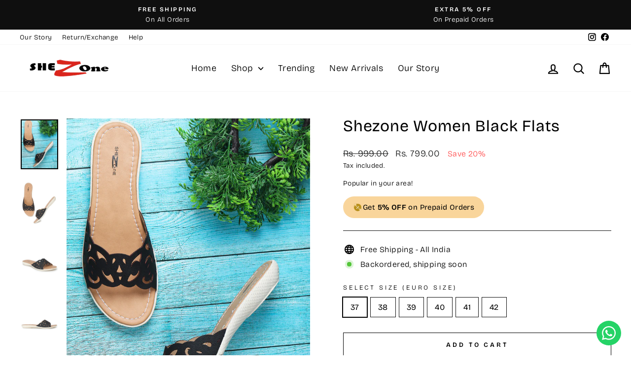

--- FILE ---
content_type: text/html; charset=utf-8
request_url: https://www.shopshezone.com/products/shezone-women-black-flats-1919_black
body_size: 46577
content:
<!doctype html>
<html class="no-js" lang="en" dir="ltr">
<head>
  <meta charset="utf-8">
  <meta http-equiv="X-UA-Compatible" content="IE=edge,chrome=1">
  <meta name="viewport" content="width=device-width,initial-scale=1">
  <meta name="theme-color" content="#111111">
  <link rel="canonical" href="https://www.shopshezone.com/products/shezone-women-black-flats-1919_black">
  <link rel="preconnect" href="https://cdn.shopify.com" crossorigin>
  <link rel="preconnect" href="https://fonts.shopifycdn.com" crossorigin>
  <link rel="dns-prefetch" href="https://productreviews.shopifycdn.com">
  <link rel="dns-prefetch" href="https://ajax.googleapis.com">
  <link rel="dns-prefetch" href="https://maps.googleapis.com">
  <link rel="dns-prefetch" href="https://maps.gstatic.com"><link rel="shortcut icon" href="//www.shopshezone.com/cdn/shop/files/LOGO_page-0001_1_copy_2_32x32.png?v=1709617668" type="image/png" /><title>Shezone Women Black Flats
&ndash; ShopShezone
</title>
<meta name="description" content="Upper Material: Synthetic Sole Material: PVC Type : Flats Color : Black Euro Size : 37 UK Size : 4 US Size : 7 Material Care : Wipe with a clean, dry cloth to remove dust"><meta property="og:site_name" content="ShopShezone">
  <meta property="og:url" content="https://www.shopshezone.com/products/shezone-women-black-flats-1919_black">
  <meta property="og:title" content="Shezone Women Black Flats">
  <meta property="og:type" content="product">
  <meta property="og:description" content="Upper Material: Synthetic Sole Material: PVC Type : Flats Color : Black Euro Size : 37 UK Size : 4 US Size : 7 Material Care : Wipe with a clean, dry cloth to remove dust"><meta property="og:image" content="http://www.shopshezone.com/cdn/shop/files/10801440_26b6b67f-d697-4248-ae8d-dfa54b26d794.jpg?v=1707805655">
    <meta property="og:image:secure_url" content="https://www.shopshezone.com/cdn/shop/files/10801440_26b6b67f-d697-4248-ae8d-dfa54b26d794.jpg?v=1707805655">
    <meta property="og:image:width" content="1080">
    <meta property="og:image:height" content="1440"><meta name="twitter:site" content="@">
  <meta name="twitter:card" content="summary_large_image">
  <meta name="twitter:title" content="Shezone Women Black Flats">
  <meta name="twitter:description" content="Upper Material: Synthetic Sole Material: PVC Type : Flats Color : Black Euro Size : 37 UK Size : 4 US Size : 7 Material Care : Wipe with a clean, dry cloth to remove dust">
<script async crossorigin fetchpriority="high" src="/cdn/shopifycloud/importmap-polyfill/es-modules-shim.2.4.0.js"></script>
<script type="importmap">
{
  "imports": {
    "element.base-media": "//www.shopshezone.com/cdn/shop/t/16/assets/element.base-media.js?v=61305152781971747521763455354",
    "element.image.parallax": "//www.shopshezone.com/cdn/shop/t/16/assets/element.image.parallax.js?v=59188309605188605141763455354",
    "element.model": "//www.shopshezone.com/cdn/shop/t/16/assets/element.model.js?v=104979259955732717291763455354",
    "element.quantity-selector": "//www.shopshezone.com/cdn/shop/t/16/assets/element.quantity-selector.js?v=68208048201360514121763455354",
    "element.text.rte": "//www.shopshezone.com/cdn/shop/t/16/assets/element.text.rte.js?v=28194737298593644281763455354",
    "element.video": "//www.shopshezone.com/cdn/shop/t/16/assets/element.video.js?v=110560105447302630031763455354",
    "is-land": "//www.shopshezone.com/cdn/shop/t/16/assets/is-land.min.js?v=92343381495565747271763455356",
    "util.misc": "//www.shopshezone.com/cdn/shop/t/16/assets/util.misc.js?v=117964846174238173191763455356",
    "util.product-loader": "//www.shopshezone.com/cdn/shop/t/16/assets/util.product-loader.js?v=71947287259713254281763455356",
    "util.resource-loader": "//www.shopshezone.com/cdn/shop/t/16/assets/util.resource-loader.js?v=81301169148003274841763455356",
    "vendor.in-view": "//www.shopshezone.com/cdn/shop/t/16/assets/vendor.in-view.js?v=126891093837844970591763455356"
  }
}
</script><script type="module" src="//www.shopshezone.com/cdn/shop/t/16/assets/is-land.min.js?v=92343381495565747271763455356"></script>
<style data-shopify>@font-face {
  font-family: "Bricolage Grotesque";
  font-weight: 400;
  font-style: normal;
  font-display: swap;
  src: url("//www.shopshezone.com/cdn/fonts/bricolage_grotesque/bricolagegrotesque_n4.3c051773a9f927cd8737c10568a7e4175690f7d9.woff2") format("woff2"),
       url("//www.shopshezone.com/cdn/fonts/bricolage_grotesque/bricolagegrotesque_n4.58698d726495f44d45631b33dcda62f474c467fc.woff") format("woff");
}

  @font-face {
  font-family: "Bricolage Grotesque";
  font-weight: 300;
  font-style: normal;
  font-display: swap;
  src: url("//www.shopshezone.com/cdn/fonts/bricolage_grotesque/bricolagegrotesque_n3.14730caa762e572ef725b3ec4def88c2c8dcb829.woff2") format("woff2"),
       url("//www.shopshezone.com/cdn/fonts/bricolage_grotesque/bricolagegrotesque_n3.c2de33d6aed9dbb61b74c2894b2a08e7fcc5c884.woff") format("woff");
}


  @font-face {
  font-family: "Bricolage Grotesque";
  font-weight: 600;
  font-style: normal;
  font-display: swap;
  src: url("//www.shopshezone.com/cdn/fonts/bricolage_grotesque/bricolagegrotesque_n6.17eeb21593c407cef2956fb34ef1600d7c579b0c.woff2") format("woff2"),
       url("//www.shopshezone.com/cdn/fonts/bricolage_grotesque/bricolagegrotesque_n6.730eb5f49d56c0f7b763727330354d7315ee8a60.woff") format("woff");
}

  
  
</style><link href="//www.shopshezone.com/cdn/shop/t/16/assets/theme.css?v=111247866563201091781763455376" rel="stylesheet" type="text/css" media="all" />
<style data-shopify>:root {
    --typeHeaderPrimary: "Bricolage Grotesque";
    --typeHeaderFallback: sans-serif;
    --typeHeaderSize: 38px;
    --typeHeaderWeight: 400;
    --typeHeaderLineHeight: 1;
    --typeHeaderSpacing: 0.025em;

    --typeBasePrimary:"Bricolage Grotesque";
    --typeBaseFallback:sans-serif;
    --typeBaseSize: 16px;
    --typeBaseWeight: 300;
    --typeBaseSpacing: 0.025em;
    --typeBaseLineHeight: 1.6;
    --typeBaselineHeightMinus01: 1.5;

    --typeCollectionTitle: 24px;

    --iconWeight: 5px;
    --iconLinecaps: round;

    
        --buttonRadius: 0;
    

    --colorGridOverlayOpacity: 0.2;
    --colorAnnouncement: #0f0f0f;
    --colorAnnouncementText: #ffffff;

    --colorBody: #ffffff;
    --colorBodyAlpha05: rgba(255, 255, 255, 0.05);
    --colorBodyDim: #f2f2f2;
    --colorBodyLightDim: #fafafa;
    --colorBodyMediumDim: #f5f5f5;


    --colorBorder: #111111;

    --colorBtnPrimary: #111111;
    --colorBtnPrimaryLight: #2b2b2b;
    --colorBtnPrimaryDim: #040404;
    --colorBtnPrimaryText: #ffffff;

    --colorCartDot: #ff4f33;

    --colorDrawers: #ffffff;
    --colorDrawersDim: #f2f2f2;
    --colorDrawerBorder: #e8e8e1;
    --colorDrawerText: #000000;
    --colorDrawerTextDark: #000000;
    --colorDrawerButton: #111111;
    --colorDrawerButtonText: #ffffff;

    --colorFooter: rgba(0,0,0,0);
    --colorFooterText: #000000;
    --colorFooterTextAlpha01: #000000;

    --colorGridOverlay: #000000;
    --colorGridOverlayOpacity: 0.1;

    --colorHeaderTextAlpha01: rgba(0, 0, 0, 0.1);

    --colorHeroText: #ffffff;

    --colorSmallImageBg: #e5e5e5;
    --colorLargeImageBg: #0f0f0f;

    --colorImageOverlay: #000000;
    --colorImageOverlayOpacity: 0.0;
    --colorImageOverlayTextShadow: 0.24;

    --colorLink: #000000;

    --colorModalBg: rgba(230, 230, 230, 0.6);

    --colorNav: #ffffff;
    --colorNavText: #000000;

    --colorPrice: #1c1d1d;

    --colorSaleTag: #1c1d1d;
    --colorSaleTagText: #ffffff;

    --colorTextBody: #000000;
    --colorTextBodyAlpha015: rgba(0, 0, 0, 0.15);
    --colorTextBodyAlpha005: rgba(0, 0, 0, 0.05);
    --colorTextBodyAlpha008: rgba(0, 0, 0, 0.08);
    --colorTextSavings: #ff4e4e;

    --urlIcoSelect: url(//www.shopshezone.com/cdn/shop/t/16/assets/ico-select.svg);
    --urlIcoSelectFooter: url(//www.shopshezone.com/cdn/shop/t/16/assets/ico-select-footer.svg);
    --urlIcoSelectWhite: url(//www.shopshezone.com/cdn/shop/t/16/assets/ico-select-white.svg);

    --grid-gutter: 17px;
    --drawer-gutter: 20px;

    --sizeChartMargin: 25px 0;
    --sizeChartIconMargin: 5px;

    --newsletterReminderPadding: 40px;

    /*Shop Pay Installments*/
    --color-body-text: #000000;
    --color-body: #ffffff;
    --color-bg: #ffffff;
    }

    .placeholder-content {
    background-image: linear-gradient(100deg, #e5e5e5 40%, #dddddd 63%, #e5e5e5 79%);
    }</style><script>
    document.documentElement.className = document.documentElement.className.replace('no-js', 'js');

    window.theme = window.theme || {};
    theme.routes = {
      home: "/",
      cart: "/cart.js",
      cartPage: "/cart",
      cartAdd: "/cart/add.js",
      cartChange: "/cart/change.js",
      search: "/search",
      predictiveSearch: "/search/suggest"
    };
    theme.strings = {
      soldOut: "Sold Out",
      unavailable: "Unavailable",
      inStockLabel: "In stock, ready to ship",
      oneStockLabel: "Low stock - [count] item left",
      otherStockLabel: "Low stock - [count] items left",
      willNotShipUntil: "Ready to ship [date]",
      willBeInStockAfter: "Back in stock [date]",
      waitingForStock: "Backordered, shipping soon",
      savePrice: "Save [saved_amount]",
      cartEmpty: "Your cart is currently empty.",
      cartTermsConfirmation: "You must agree with the terms and conditions of sales to check out",
      searchCollections: "Collections",
      searchPages: "Pages",
      searchArticles: "Articles",
      productFrom: "from ",
      maxQuantity: "You can only have [quantity] of [title] in your cart."
    };
    theme.settings = {
      cartType: "drawer",
      isCustomerTemplate: false,
      moneyFormat: "Rs. {{amount}}",
      saveType: "percent",
      productImageSize: "portrait",
      productImageCover: true,
      predictiveSearch: true,
      predictiveSearchType: null,
      predictiveSearchVendor: false,
      predictiveSearchPrice: false,
      quickView: true,
      themeName: 'Impulse',
      themeVersion: "8.1.0"
    };
  </script>

  <script>window.performance && window.performance.mark && window.performance.mark('shopify.content_for_header.start');</script><meta id="shopify-digital-wallet" name="shopify-digital-wallet" content="/57869533391/digital_wallets/dialog">
<link rel="alternate" type="application/json+oembed" href="https://www.shopshezone.com/products/shezone-women-black-flats-1919_black.oembed">
<script async="async" src="/checkouts/internal/preloads.js?locale=en-IN"></script>
<script id="shopify-features" type="application/json">{"accessToken":"f6913ea335a6a3e3cd6927d470301479","betas":["rich-media-storefront-analytics"],"domain":"www.shopshezone.com","predictiveSearch":true,"shopId":57869533391,"locale":"en"}</script>
<script>var Shopify = Shopify || {};
Shopify.shop = "shopshezone.myshopify.com";
Shopify.locale = "en";
Shopify.currency = {"active":"INR","rate":"1.0"};
Shopify.country = "IN";
Shopify.theme = {"name":"SheZone X Rabiro","id":134306529487,"schema_name":"Impulse","schema_version":"8.1.0","theme_store_id":857,"role":"main"};
Shopify.theme.handle = "null";
Shopify.theme.style = {"id":null,"handle":null};
Shopify.cdnHost = "www.shopshezone.com/cdn";
Shopify.routes = Shopify.routes || {};
Shopify.routes.root = "/";</script>
<script type="module">!function(o){(o.Shopify=o.Shopify||{}).modules=!0}(window);</script>
<script>!function(o){function n(){var o=[];function n(){o.push(Array.prototype.slice.apply(arguments))}return n.q=o,n}var t=o.Shopify=o.Shopify||{};t.loadFeatures=n(),t.autoloadFeatures=n()}(window);</script>
<script id="shop-js-analytics" type="application/json">{"pageType":"product"}</script>
<script defer="defer" async type="module" src="//www.shopshezone.com/cdn/shopifycloud/shop-js/modules/v2/client.init-shop-cart-sync_C5BV16lS.en.esm.js"></script>
<script defer="defer" async type="module" src="//www.shopshezone.com/cdn/shopifycloud/shop-js/modules/v2/chunk.common_CygWptCX.esm.js"></script>
<script type="module">
  await import("//www.shopshezone.com/cdn/shopifycloud/shop-js/modules/v2/client.init-shop-cart-sync_C5BV16lS.en.esm.js");
await import("//www.shopshezone.com/cdn/shopifycloud/shop-js/modules/v2/chunk.common_CygWptCX.esm.js");

  window.Shopify.SignInWithShop?.initShopCartSync?.({"fedCMEnabled":true,"windoidEnabled":true});

</script>
<script>(function() {
  var isLoaded = false;
  function asyncLoad() {
    if (isLoaded) return;
    isLoaded = true;
    var urls = ["https:\/\/sr-cdn.shiprocket.in\/sr-promise\/static\/uc.js?channel_id=4\u0026sr_company_id=1620643\u0026shop=shopshezone.myshopify.com","https:\/\/cdn.nfcube.com\/instafeed-9cde2da0be91bf823f681c21492900bc.js?shop=shopshezone.myshopify.com"];
    for (var i = 0; i < urls.length; i++) {
      var s = document.createElement('script');
      s.type = 'text/javascript';
      s.async = true;
      s.src = urls[i];
      var x = document.getElementsByTagName('script')[0];
      x.parentNode.insertBefore(s, x);
    }
  };
  if(window.attachEvent) {
    window.attachEvent('onload', asyncLoad);
  } else {
    window.addEventListener('load', asyncLoad, false);
  }
})();</script>
<script id="__st">var __st={"a":57869533391,"offset":19800,"reqid":"f69bcea2-94b8-412e-b075-a11928d54a99-1768726398","pageurl":"www.shopshezone.com\/products\/shezone-women-black-flats-1919_black","u":"0279d73dfce0","p":"product","rtyp":"product","rid":6962327683279};</script>
<script>window.ShopifyPaypalV4VisibilityTracking = true;</script>
<script id="form-persister">!function(){'use strict';const t='contact',e='new_comment',n=[[t,t],['blogs',e],['comments',e],[t,'customer']],o='password',r='form_key',c=['recaptcha-v3-token','g-recaptcha-response','h-captcha-response',o],s=()=>{try{return window.sessionStorage}catch{return}},i='__shopify_v',u=t=>t.elements[r],a=function(){const t=[...n].map((([t,e])=>`form[action*='/${t}']:not([data-nocaptcha='true']) input[name='form_type'][value='${e}']`)).join(',');var e;return e=t,()=>e?[...document.querySelectorAll(e)].map((t=>t.form)):[]}();function m(t){const e=u(t);a().includes(t)&&(!e||!e.value)&&function(t){try{if(!s())return;!function(t){const e=s();if(!e)return;const n=u(t);if(!n)return;const o=n.value;o&&e.removeItem(o)}(t);const e=Array.from(Array(32),(()=>Math.random().toString(36)[2])).join('');!function(t,e){u(t)||t.append(Object.assign(document.createElement('input'),{type:'hidden',name:r})),t.elements[r].value=e}(t,e),function(t,e){const n=s();if(!n)return;const r=[...t.querySelectorAll(`input[type='${o}']`)].map((({name:t})=>t)),u=[...c,...r],a={};for(const[o,c]of new FormData(t).entries())u.includes(o)||(a[o]=c);n.setItem(e,JSON.stringify({[i]:1,action:t.action,data:a}))}(t,e)}catch(e){console.error('failed to persist form',e)}}(t)}const f=t=>{if('true'===t.dataset.persistBound)return;const e=function(t,e){const n=function(t){return'function'==typeof t.submit?t.submit:HTMLFormElement.prototype.submit}(t).bind(t);return function(){let t;return()=>{t||(t=!0,(()=>{try{e(),n()}catch(t){(t=>{console.error('form submit failed',t)})(t)}})(),setTimeout((()=>t=!1),250))}}()}(t,(()=>{m(t)}));!function(t,e){if('function'==typeof t.submit&&'function'==typeof e)try{t.submit=e}catch{}}(t,e),t.addEventListener('submit',(t=>{t.preventDefault(),e()})),t.dataset.persistBound='true'};!function(){function t(t){const e=(t=>{const e=t.target;return e instanceof HTMLFormElement?e:e&&e.form})(t);e&&m(e)}document.addEventListener('submit',t),document.addEventListener('DOMContentLoaded',(()=>{const e=a();for(const t of e)f(t);var n;n=document.body,new window.MutationObserver((t=>{for(const e of t)if('childList'===e.type&&e.addedNodes.length)for(const t of e.addedNodes)1===t.nodeType&&'FORM'===t.tagName&&a().includes(t)&&f(t)})).observe(n,{childList:!0,subtree:!0,attributes:!1}),document.removeEventListener('submit',t)}))}()}();</script>
<script integrity="sha256-4kQ18oKyAcykRKYeNunJcIwy7WH5gtpwJnB7kiuLZ1E=" data-source-attribution="shopify.loadfeatures" defer="defer" src="//www.shopshezone.com/cdn/shopifycloud/storefront/assets/storefront/load_feature-a0a9edcb.js" crossorigin="anonymous"></script>
<script data-source-attribution="shopify.dynamic_checkout.dynamic.init">var Shopify=Shopify||{};Shopify.PaymentButton=Shopify.PaymentButton||{isStorefrontPortableWallets:!0,init:function(){window.Shopify.PaymentButton.init=function(){};var t=document.createElement("script");t.src="https://www.shopshezone.com/cdn/shopifycloud/portable-wallets/latest/portable-wallets.en.js",t.type="module",document.head.appendChild(t)}};
</script>
<script data-source-attribution="shopify.dynamic_checkout.buyer_consent">
  function portableWalletsHideBuyerConsent(e){var t=document.getElementById("shopify-buyer-consent"),n=document.getElementById("shopify-subscription-policy-button");t&&n&&(t.classList.add("hidden"),t.setAttribute("aria-hidden","true"),n.removeEventListener("click",e))}function portableWalletsShowBuyerConsent(e){var t=document.getElementById("shopify-buyer-consent"),n=document.getElementById("shopify-subscription-policy-button");t&&n&&(t.classList.remove("hidden"),t.removeAttribute("aria-hidden"),n.addEventListener("click",e))}window.Shopify?.PaymentButton&&(window.Shopify.PaymentButton.hideBuyerConsent=portableWalletsHideBuyerConsent,window.Shopify.PaymentButton.showBuyerConsent=portableWalletsShowBuyerConsent);
</script>
<script>
  function portableWalletsCleanup(e){e&&e.src&&console.error("Failed to load portable wallets script "+e.src);var t=document.querySelectorAll("shopify-accelerated-checkout .shopify-payment-button__skeleton, shopify-accelerated-checkout-cart .wallet-cart-button__skeleton"),e=document.getElementById("shopify-buyer-consent");for(let e=0;e<t.length;e++)t[e].remove();e&&e.remove()}function portableWalletsNotLoadedAsModule(e){e instanceof ErrorEvent&&"string"==typeof e.message&&e.message.includes("import.meta")&&"string"==typeof e.filename&&e.filename.includes("portable-wallets")&&(window.removeEventListener("error",portableWalletsNotLoadedAsModule),window.Shopify.PaymentButton.failedToLoad=e,"loading"===document.readyState?document.addEventListener("DOMContentLoaded",window.Shopify.PaymentButton.init):window.Shopify.PaymentButton.init())}window.addEventListener("error",portableWalletsNotLoadedAsModule);
</script>

<script type="module" src="https://www.shopshezone.com/cdn/shopifycloud/portable-wallets/latest/portable-wallets.en.js" onError="portableWalletsCleanup(this)" crossorigin="anonymous"></script>
<script nomodule>
  document.addEventListener("DOMContentLoaded", portableWalletsCleanup);
</script>

<link id="shopify-accelerated-checkout-styles" rel="stylesheet" media="screen" href="https://www.shopshezone.com/cdn/shopifycloud/portable-wallets/latest/accelerated-checkout-backwards-compat.css" crossorigin="anonymous">
<style id="shopify-accelerated-checkout-cart">
        #shopify-buyer-consent {
  margin-top: 1em;
  display: inline-block;
  width: 100%;
}

#shopify-buyer-consent.hidden {
  display: none;
}

#shopify-subscription-policy-button {
  background: none;
  border: none;
  padding: 0;
  text-decoration: underline;
  font-size: inherit;
  cursor: pointer;
}

#shopify-subscription-policy-button::before {
  box-shadow: none;
}

      </style>

<script>window.performance && window.performance.mark && window.performance.mark('shopify.content_for_header.end');</script>

  <style data-shopify>
    :root {
      /* Root Variables */
      /* ========================= */
      --root-color-primary: #000000;
      --color-primary: #000000;
      --root-color-secondary: #ffffff;
      --color-secondary: #ffffff;
      --color-sale-tag: #1c1d1d;
      --color-sale-tag-text: #ffffff;
      --layout-section-padding-block: 3rem;
      --layout-section-padding-inline--md: 40px;
      --layout-section-max-inline-size: 1420px; 


      /* Text */
      /* ========================= */
      
      /* Body Font Styles */
      --element-text-font-family--body: "Bricolage Grotesque";
      --element-text-font-family-fallback--body: sans-serif;
      --element-text-font-weight--body: 300;
      --element-text-letter-spacing--body: 0.025em;
      --element-text-text-transform--body: none;

      /* Body Font Sizes */
      --element-text-font-size--body: initial;
      --element-text-font-size--body-xs: 12px;
      --element-text-font-size--body-sm: 14px;
      --element-text-font-size--body-md: 16px;
      --element-text-font-size--body-lg: 18px;
      
      /* Body Line Heights */
      --element-text-line-height--body: 1.6;

      /* Heading Font Styles */
      --element-text-font-family--heading: "Bricolage Grotesque";
      --element-text-font-family-fallback--heading: sans-serif;
      --element-text-font-weight--heading: 400;
      --element-text-letter-spacing--heading: 0.025em;
      
       
      
      
      /* Heading Font Sizes */
      --element-text-font-size--heading-2xl: 54px;
      --element-text-font-size--heading-xl: 38px;
      --element-text-font-size--heading-lg: 32px;
      --element-text-font-size--heading-md: 30px;
      --element-text-font-size--heading-sm: 24px;
      --element-text-font-size--heading-xs: 22px;
      
      /* Heading Line Heights */
      --element-text-line-height--heading: 1;

      /* Buttons */
      /* ========================= */
      
          --element-button-radius: 0;
      

      --element-button-padding-block: 12px;
      --element-button-text-transform: uppercase;
      --element-button-font-weight: 800;
      --element-button-font-size: max(calc(var(--typeBaseSize) - 4px), 13px);
      --element-button-letter-spacing: .3em;

      /* Base Color Variables */
      --element-button-color-primary: #111111;
      --element-button-color-secondary: #ffffff;
      --element-button-shade-border: 100%;

      /* Hover State Variables */
      --element-button-shade-background--hover: 0%;
      --element-button-shade-border--hover: 100%;

      /* Focus State Variables */
      --element-button-color-focus: var(--color-focus);

      /* Inputs */
      /* ========================= */
      
          --element-icon-radius: 0;
      

      --element-input-font-size: var(--element-text-font-size--body-sm);
      --element-input-box-shadow-shade: 100%;

      /* Hover State Variables */
      --element-input-background-shade--hover: 0%;
      --element-input-box-shadow-spread-radius--hover: 1px;
    }

    @media only screen and (max-width: 768px) {
      :root {
        --element-button-font-size: max(calc(var(--typeBaseSize) - 5px), 11px);
      }
    }

    .element-radio {
        &:has(input[type='radio']:checked) {
          --element-button-color: var(--element-button-color-secondary);
        }
    }

    /* ATC Button Overrides */
    /* ========================= */

    .element-button[type="submit"],
    .element-button[type="submit"] .element-text,
    .element-button--shopify-payment-wrapper button {
      --element-button-padding-block: 13px;
      --element-button-padding-inline: 20px;
      --element-button-line-height: 1.42;
      --_font-size--body-md: var(--element-button-font-size);

      line-height: 1.42 !important;
    }

    /* When dynamic checkout is enabled */
    product-form:has(.element-button--shopify-payment-wrapper) {
      --element-button-color: #000000;

      .element-button[type="submit"],
      .element-button--shopify-payment-wrapper button {
        min-height: 50px !important;
      }

      .shopify-payment-button {
        margin: 0;
      }
    }

    /* Hover animation for non-angled buttons */
    body:not([data-button_style='angled']) .element-button[type="submit"] {
      position: relative;
      overflow: hidden;

      &:after {
        content: '';
        position: absolute;
        top: 0;
        left: 150%;
        width: 200%;
        height: 100%;
        transform: skewX(-20deg);
        background-image: linear-gradient(to right,transparent, rgba(255,255,255,.25),transparent);
      }

      &:hover:after {
        animation: shine 0.75s cubic-bezier(0.01, 0.56, 1, 1);
      }
    }

    /* ANGLED STYLE - ATC Button Overrides */
    /* ========================= */
    
    [data-button_style='angled'] {
      --element-button-shade-background--active: var(--element-button-shade-background);
      --element-button-shade-border--active: var(--element-button-shade-border);

      .element-button[type="submit"] {
        --_box-shadow: none;

        position: relative;
        max-width: 94%;
        border-top: 1px solid #111111;
        border-bottom: 1px solid #111111;
        
        &:before,
        &:after {
          content: '';
          position: absolute;
          display: block;
          top: -1px;
          bottom: -1px;
          width: 20px;
          transform: skewX(-12deg);
          background-color: #111111;
        }
        
        &:before {
          left: -6px;
        }
        
        &:after {
          right: -6px;
        }
      }

      /* When dynamic checkout is enabled */
      product-form:has(.element-button--shopify-payment-wrapper) {
        .element-button[type="submit"]:before,
        .element-button[type="submit"]:after {
          background-color: color-mix(in srgb,var(--_color-text) var(--_shade-background),var(--_color-background));
          border-top: 1px solid #111111;
          border-bottom: 1px solid #111111;
        }

        .element-button[type="submit"]:before {
          border-left: 1px solid #111111;
        }
        
        .element-button[type="submit"]:after {
          border-right: 1px solid #111111;
        }
      }

      .element-button--shopify-payment-wrapper {
        --_color-background: #111111;

        button:hover,
        button:before,
        button:after {
          background-color: color-mix(in srgb,var(--_color-text) var(--_shade-background),var(--_color-background)) !important;
        }

        button:not(button:focus-visible) {
          box-shadow: none !important;
        }
      }
    }
  </style>

  <script src="//www.shopshezone.com/cdn/shop/t/16/assets/vendor-scripts-v11.js" defer="defer"></script><script src="//www.shopshezone.com/cdn/shop/t/16/assets/theme.js?v=22325264162658116151763455356" defer="defer"></script>
<!-- BEGIN app block: shopify://apps/ecomrise/blocks/sale-notifications-app-embed/acb8bab5-decc-4989-8fb5-41075963cdef --><script>
  window.EComRise = window.EComRise || {};

  (function() {
     this.data = this.data || {};}.bind(window.EComRise)())
</script><er-sales-notification
  data-limit=""
  data-type="product"
  data-handle="shezone-women-black-flats-1919_black"
  data-copyright="true"
  class="ecomrise-sales-notification"
>
</er-sales-notification>
<script type="application/json" id="ecomrise-recent-orders-data">
  [
  ]
</script>
<script>
  (function () {
    let products = [];window.EComRise.data.sale_notifications = window.EComRise.data.sale_notifications || {}
    window.EComRise.data.sale_notifications.products = products;
  })();
</script>
<style>
  .ecomrise-sales-notification button,
  .ecomrise-sales-notification input[type="submit"],
  .ecomrise-sales-notification input[type="reset"] {
    border: none;
    padding: 0;
    font: inherit;
    cursor: pointer;
    outline: inherit;
  }
  .ecomrise-sales-notification {
    position: fixed;
    min-width: 360px;
    max-width: 360px;
    min-height: 90px;
    border-radius: var(--box_radius);
    background: var(--box_bg);
    display: -webkit-box;
    display: -ms-flexbox;
    display: flex;
    -webkit-box-shadow: rgba(17, 17, 26, 0.1) 0px 4px 16px, rgba(17, 17, 26, 0.05) 0px 8px 32px;
    box-shadow: rgba(17, 17, 26, 0.1) 0px 4px 16px, rgba(17, 17, 26, 0.05) 0px 8px 32px;
    visibility: hidden;
    opacity: 0;
    -webkit-transition: 1s all ease;
    -o-transition: 1s all ease;
    transition: 1s all ease;
    z-index: 99;
    bottom: var(--offset_y);
    color: var(--color_primary);
    border-color: var(--box_border_color);
    border-width: var(--box_border_width);
    border-style: solid;
  }
  .er_box_bg::after {
    content: "";
    position: absolute;
    inset: 0;
    z-index: -1;
    background: var(--box_bg_img);
    background-repeat: no-repeat;
    background-size: var(--box_bg_size);
    opacity: var(--box_bg_op);
  }
  .er_box_bg_gradient {
    background: linear-gradient(100deg, var(--box_bg_gradient1) 28%, var(--box_bg_gradient2) 100%) !important
  }
  .ecomrise-sales-notification__box {
    width: 100%;
    padding: 10px;
    position: relative;
    border-radius: var(--box_radius);
    display: flex;
    align-items: flex-start;
    flex-direction: column;
  }
  .ecomrise-sales-notification__offset--none {
    -webkit-transform: scale(.9);
    -ms-transform: scale(.9);
    transform: scale(.9);
  }
  .ecomrise-sales-notification__offset--bottom_up {
    -webkit-transform: translate(0, 100%);
    -ms-transform: translate(0, 100%);
    transform: translate(0, 100%);
  }
  .ecomrise-sales-notification__pos-bottom_left.ecomrise-sales-notification__offset--slide_in {
    -webkit-transform: translate(-100%, 0);
    -ms-transform: translate(-100%, 0);
    transform: translate(-100%, 0);
  }
  .ecomrise-sales-notification__pos-bottom_right.ecomrise-sales-notification__offset--slide_in {
    -webkit-transform: translate(100%, 0);
    -ms-transform: translate(100%, 0);
    transform: translate(100%, 0);
  }
  .ecomrise-sales-notification__animation-none {
    visibility: visible;
    opacity: 1;
    -webkit-transform: scale(1);
    -ms-transform: scale(1);
    transform: scale(1);
  }
  .ecomrise-sales-notification.ecomrise-sales-notification__animation-bottom_up,
  .ecomrise-sales-notification.ecomrise-sales-notification__animation-slide_in {
    visibility: visible;
    opacity: 1;
    -webkit-transform: translate(0, 0);
    -ms-transform: translate(0, 0);
    transform: translate(0, 0);
  }
  .ecomrise-sales-notification__container {
    display: -webkit-box;
    display: -ms-flexbox;
    display: flex;
    -webkit-box-align: flex-start;
    -ms-flex-align: flex-start;
    align-items: flex-start;
    width: 100%;
    overflow: hidden;
  }
  .ecomrise-sales-notification__pos-bottom_right {
    right: var(--offset_x);
  }
  .ecomrise-sales-notification__pos-bottom_left {
    left: var(--offset_x);
  }
  .ecomrise-sales-notification__thumb {
    margin-right: 10px;
    height: 80px;
    width: 80px;
    min-width: 80px;
    overflow: hidden;
    padding: 5px;
    border-radius: var(--img_radius);
    background-color: var(--img_bg);
  }
  .ecomrise-sales-notification__thumb-link {
    display: flex;
  height: 100%;
  align-items: center;
  overflow: hidden
  }
  .ecomrise-sales-notification__thumb-link img {
    width: 100%;
  height: 100%;
  -o-object-fit: contain;
  object-fit: contain;
  }
  .ecomrise-sales-notification__info--full {
    display: -webkit-box;
    display: -ms-flexbox;
    display: flex;
    -webkit-box-orient: vertical;
    -webkit-box-direction: normal;
    -ms-flex-direction: column;
    flex-direction: column;
    line-height: 1.55;
    width: 100%;
    opacity: 0;
    visibility: hidden;
    -webkit-transform: translateX(50%);
    -ms-transform: translateX(50%);
    transform: translateX(50%);
    font-size: 12px;
  }
  .ecomrise-sales-notification--active .ecomrise-sales-notification__info--full {
    opacity: 1;
    visibility: visible;
    -webkit-transform: translateX(0);
    -ms-transform: translateX(0);
    transform: translateX(0);
    -webkit-transition: .5s all ease;
    -o-transition: .5s all ease;
    transition: .5s all ease;
    -webkit-transition-delay: 0.08s;
    -o-transition-delay: 0.08s;
    transition-delay: 0.08s;
  }
  .ecomrise-sales-notification__username {
    width: 100%;
    font-size: var(--name_font_size)
  }
  .ecomrise-sales-notification__username span {
    color: var(--name_color)
  }
  .ecomrise-sales-notification__productname {
    font-size: var(--pr_title_font_size);
    text-decoration: none;
    -webkit-transition: .35s color ease;
    -o-transition: .35s color ease;
    transition: .35s color ease;
    text-transform: uppercase;
    color: var(--pr_title_color);
    font-weight: 500;
    display: -webkit-box;
    max-width: 215px;
    -webkit-line-clamp: 2;
    -webkit-box-orient: vertical;
    overflow: hidden;
  }
  .ecomrise-sales-notification__created-at-human {
      color: var(--time_color);
      font-size: var(--time_font_size);
  }
  .ecomrise-sales-notification__status {
    display: -webkit-box;
    display: -ms-flexbox;
    display: flex;
    -webkit-box-align: center;
    -ms-flex-align: center;
    align-items: center;
  }
  .ecomrise-sales-notification__status>*+* {
    margin-left: 10px;
  }
  .ecomrise-sales-notification__verified {
    display: -webkit-box;
    display: -ms-flexbox;
    display: flex;
    -webkit-box-align: center;
    -ms-flex-align: center;
    align-items: center;
  }
  .ecomrise-sales-notification__verified svg {
    color: #428445;
    width: 13px;
    margin: 0 5px 0 10px;
  }
  .ecomrise-sales-notification__verified.ecomrise-sales-notification__verified--false {
    display: none;
  }
  .ecomrise-sales-notification__progress {
    position: absolute;
    left: 0;
    width: 100%;
    bottom: 0;
    height: 2px;
    -webkit-animation-fill-mode: forwards;
    animation-fill-mode: forwards;
    background: var(--progress_color);
  }
  .ecomrise-sales-notification__progress.ecomrise-sales-notification__progress--false {
    background: transparent;
  }
  .ecomrise-sales-notification__tools {
    position: absolute;
    top: 2px;
    right: 2px;
  }
  .ecomrise-sales-notification__close {
    position: relative;
    height: 20px;
    display: -webkit-box;
    display: -ms-flexbox;
    display: flex;
    padding: 5px !important;
    min-height: unset;
    color:var(--close_color);
    justify-content: center;
    align-items: center;
  }
  .ecomrise-sales-notification__close svg {
    width: 10px;
    stroke-width: 2px;
    color: inherit;
    -webkit-transition: .3s all ease;
    -o-transition: .3s all ease;
    transition: .3s all ease;
  }
  .ecomrise-sales-notification__close::after {
    content: attr(data-tooltip);
    position: absolute;
    top: -35px;
    right: 0;
    line-height: 1.4;
    padding: 4px 10px;
    font-size: 14px;
    background-color: #424242;
    color: white;
  }
  .ecomrise-sales-notification__close::before {
    content: '';
    position: absolute;
    top: -7.5px;
    left: 50%;
    border: 6px solid transparent;
    border-top-color: #424242;
    -webkit-transform: translateX(-50%);
    -ms-transform: translateX(-50%);
    transform: translateX(-50%);
  }
  .ecomrise-sales-notification__close::after,
  .ecomrise-sales-notification__close::before {
    opacity: 0;
    visibility: hidden;
    -webkit-transition: .3s all ease;
    -o-transition: .3s all ease;
    transition: .3s all ease;
  }
  .ecomrise-sales-notification__close:hover {
    background: none;
  }
  .ecomrise-sales-notification__close:hover::after,
  .ecomrise-sales-notification__close:hover::before {
    opacity: 1;
    visibility: visible;
  }
  .ecomrise-sales-notification__close:hover svg {
    color: ;
  }
  .ecomrise-sales-notification__close.ecomrise-sales-notification__close--false {
    display: none;
  }
  @media only screen and (max-width: 767px) {
    .ecomrise-sales-notification {
      width: 100%;
      bottom: var(--offset_y_mobile, 30px);
      max-width: 320px;
      min-width: unset;
    }
    .ecomrise-sales-notification__pos-bottom_right {
      right: 10px;
    }
    .ecomrise-sales-notification__pos-bottom_left {
      left: 10px;
    }
    .er-sales-noti__disable-mobile-true {
      display: none !important;
    }
  }
  .ecomrise-sales-notification__thumb-link svg {
      width: 100%;
      height: 100%;
      fill: #ccc;
  }
  .ecomrise-sales-notification .er-coppyright svg {
    width: 11px;
    fill: currentColor;
  }
  .ecomrise-sales-notification .er-coppyright {
    color: #8f8f8f;
    font-size: 11px;
    display: inline-flex;
    justify-content: start;
    margin-top: 2px;
    width: 100%;
    transition: all .3s;
    position: absolute;
    left: 0;
    bottom: -25px;
    gap: 3px;
    align-items: center;
  }
  .er-coppyright a {
    text-decoration: none;
    font-size: 12px;
    color: #0ec1ae;
  }
  .er-coppyright:hover {
    color: #0ec1ae;
  }
  .er-box-radius .er-coppyright {
    padding-left: 10px
  }
  @media only screen and (max-width: 340px) {
    .ecomrise-sales-notification {
      width: unset;
      right: 5px;
      left: 5px;
    }
  }
  /*"available_if": "",*/
</style>


<!-- END app block --><!-- BEGIN app block: shopify://apps/judge-me-reviews/blocks/judgeme_core/61ccd3b1-a9f2-4160-9fe9-4fec8413e5d8 --><!-- Start of Judge.me Core -->






<link rel="dns-prefetch" href="https://cdnwidget.judge.me">
<link rel="dns-prefetch" href="https://cdn.judge.me">
<link rel="dns-prefetch" href="https://cdn1.judge.me">
<link rel="dns-prefetch" href="https://api.judge.me">

<script data-cfasync='false' class='jdgm-settings-script'>window.jdgmSettings={"pagination":5,"disable_web_reviews":false,"badge_no_review_text":"No reviews","badge_n_reviews_text":"{{ n }} review/reviews","badge_star_color":"#ffcc0c","hide_badge_preview_if_no_reviews":true,"badge_hide_text":false,"enforce_center_preview_badge":false,"widget_title":"Customer Reviews","widget_open_form_text":"Write a review","widget_close_form_text":"Cancel review","widget_refresh_page_text":"Refresh page","widget_summary_text":"Based on {{ number_of_reviews }} review/reviews","widget_no_review_text":"Be the first to write a review","widget_name_field_text":"Display name","widget_verified_name_field_text":"Verified Name (public)","widget_name_placeholder_text":"Display name","widget_required_field_error_text":"This field is required.","widget_email_field_text":"Email address","widget_verified_email_field_text":"Verified Email (private, can not be edited)","widget_email_placeholder_text":"Your email address","widget_email_field_error_text":"Please enter a valid email address.","widget_rating_field_text":"Rating","widget_review_title_field_text":"Review Title","widget_review_title_placeholder_text":"Give your review a title","widget_review_body_field_text":"Review content","widget_review_body_placeholder_text":"Start writing here...","widget_pictures_field_text":"Picture/Video (optional)","widget_submit_review_text":"Submit Review","widget_submit_verified_review_text":"Submit Verified Review","widget_submit_success_msg_with_auto_publish":"Thank you! Please refresh the page in a few moments to see your review. You can remove or edit your review by logging into \u003ca href='https://judge.me/login' target='_blank' rel='nofollow noopener'\u003eJudge.me\u003c/a\u003e","widget_submit_success_msg_no_auto_publish":"Thank you! Your review will be published as soon as it is approved by the shop admin. You can remove or edit your review by logging into \u003ca href='https://judge.me/login' target='_blank' rel='nofollow noopener'\u003eJudge.me\u003c/a\u003e","widget_show_default_reviews_out_of_total_text":"Showing {{ n_reviews_shown }} out of {{ n_reviews }} reviews.","widget_show_all_link_text":"Show all","widget_show_less_link_text":"Show less","widget_author_said_text":"{{ reviewer_name }} said:","widget_days_text":"{{ n }} days ago","widget_weeks_text":"{{ n }} week/weeks ago","widget_months_text":"{{ n }} month/months ago","widget_years_text":"{{ n }} year/years ago","widget_yesterday_text":"Yesterday","widget_today_text":"Today","widget_replied_text":"\u003e\u003e {{ shop_name }} replied:","widget_read_more_text":"Read more","widget_reviewer_name_as_initial":"","widget_rating_filter_color":"#fbcd0a","widget_rating_filter_see_all_text":"See all reviews","widget_sorting_most_recent_text":"Most Recent","widget_sorting_highest_rating_text":"Highest Rating","widget_sorting_lowest_rating_text":"Lowest Rating","widget_sorting_with_pictures_text":"Only Pictures","widget_sorting_most_helpful_text":"Most Helpful","widget_open_question_form_text":"Ask a question","widget_reviews_subtab_text":"Reviews","widget_questions_subtab_text":"Questions","widget_question_label_text":"Question","widget_answer_label_text":"Answer","widget_question_placeholder_text":"Write your question here","widget_submit_question_text":"Submit Question","widget_question_submit_success_text":"Thank you for your question! We will notify you once it gets answered.","widget_star_color":"#ffcc0c","verified_badge_text":"Verified","verified_badge_bg_color":"","verified_badge_text_color":"","verified_badge_placement":"left-of-reviewer-name","widget_review_max_height":"","widget_hide_border":false,"widget_social_share":false,"widget_thumb":false,"widget_review_location_show":false,"widget_location_format":"","all_reviews_include_out_of_store_products":true,"all_reviews_out_of_store_text":"(out of store)","all_reviews_pagination":100,"all_reviews_product_name_prefix_text":"about","enable_review_pictures":true,"enable_question_anwser":false,"widget_theme":"default","review_date_format":"mm/dd/yyyy","default_sort_method":"most-recent","widget_product_reviews_subtab_text":"Product Reviews","widget_shop_reviews_subtab_text":"Shop Reviews","widget_other_products_reviews_text":"Reviews for other products","widget_store_reviews_subtab_text":"Store reviews","widget_no_store_reviews_text":"This store hasn't received any reviews yet","widget_web_restriction_product_reviews_text":"This product hasn't received any reviews yet","widget_no_items_text":"No items found","widget_show_more_text":"Show more","widget_write_a_store_review_text":"Write a Store Review","widget_other_languages_heading":"Reviews in Other Languages","widget_translate_review_text":"Translate review to {{ language }}","widget_translating_review_text":"Translating...","widget_show_original_translation_text":"Show original ({{ language }})","widget_translate_review_failed_text":"Review couldn't be translated.","widget_translate_review_retry_text":"Retry","widget_translate_review_try_again_later_text":"Try again later","show_product_url_for_grouped_product":false,"widget_sorting_pictures_first_text":"Pictures First","show_pictures_on_all_rev_page_mobile":false,"show_pictures_on_all_rev_page_desktop":false,"floating_tab_hide_mobile_install_preference":false,"floating_tab_button_name":"★ Reviews","floating_tab_title":"Let customers speak for us","floating_tab_button_color":"","floating_tab_button_background_color":"","floating_tab_url":"","floating_tab_url_enabled":false,"floating_tab_tab_style":"text","all_reviews_text_badge_text":"Customers rate us {{ shop.metafields.judgeme.all_reviews_rating | round: 1 }}/5 based on {{ shop.metafields.judgeme.all_reviews_count }} reviews.","all_reviews_text_badge_text_branded_style":"{{ shop.metafields.judgeme.all_reviews_rating | round: 1 }} out of 5 stars based on {{ shop.metafields.judgeme.all_reviews_count }} reviews","is_all_reviews_text_badge_a_link":false,"show_stars_for_all_reviews_text_badge":false,"all_reviews_text_badge_url":"","all_reviews_text_style":"text","all_reviews_text_color_style":"judgeme_brand_color","all_reviews_text_color":"#108474","all_reviews_text_show_jm_brand":true,"featured_carousel_show_header":true,"featured_carousel_title":"Let customers speak for us","testimonials_carousel_title":"Customers are saying","videos_carousel_title":"Real customer stories","cards_carousel_title":"Customers are saying","featured_carousel_count_text":"from {{ n }} reviews","featured_carousel_add_link_to_all_reviews_page":false,"featured_carousel_url":"","featured_carousel_show_images":true,"featured_carousel_autoslide_interval":5,"featured_carousel_arrows_on_the_sides":false,"featured_carousel_height":250,"featured_carousel_width":80,"featured_carousel_image_size":0,"featured_carousel_image_height":250,"featured_carousel_arrow_color":"#eeeeee","verified_count_badge_style":"vintage","verified_count_badge_orientation":"horizontal","verified_count_badge_color_style":"judgeme_brand_color","verified_count_badge_color":"#108474","is_verified_count_badge_a_link":false,"verified_count_badge_url":"","verified_count_badge_show_jm_brand":true,"widget_rating_preset_default":5,"widget_first_sub_tab":"product-reviews","widget_show_histogram":true,"widget_histogram_use_custom_color":false,"widget_pagination_use_custom_color":false,"widget_star_use_custom_color":true,"widget_verified_badge_use_custom_color":false,"widget_write_review_use_custom_color":false,"picture_reminder_submit_button":"Upload Pictures","enable_review_videos":false,"mute_video_by_default":false,"widget_sorting_videos_first_text":"Videos First","widget_review_pending_text":"Pending","featured_carousel_items_for_large_screen":3,"social_share_options_order":"Facebook,Twitter","remove_microdata_snippet":true,"disable_json_ld":false,"enable_json_ld_products":false,"preview_badge_show_question_text":false,"preview_badge_no_question_text":"No questions","preview_badge_n_question_text":"{{ number_of_questions }} question/questions","qa_badge_show_icon":false,"qa_badge_position":"same-row","remove_judgeme_branding":false,"widget_add_search_bar":false,"widget_search_bar_placeholder":"Search","widget_sorting_verified_only_text":"Verified only","featured_carousel_theme":"default","featured_carousel_show_rating":true,"featured_carousel_show_title":true,"featured_carousel_show_body":true,"featured_carousel_show_date":false,"featured_carousel_show_reviewer":true,"featured_carousel_show_product":false,"featured_carousel_header_background_color":"#108474","featured_carousel_header_text_color":"#ffffff","featured_carousel_name_product_separator":"reviewed","featured_carousel_full_star_background":"#108474","featured_carousel_empty_star_background":"#dadada","featured_carousel_vertical_theme_background":"#f9fafb","featured_carousel_verified_badge_enable":false,"featured_carousel_verified_badge_color":"#108474","featured_carousel_border_style":"round","featured_carousel_review_line_length_limit":3,"featured_carousel_more_reviews_button_text":"Read more reviews","featured_carousel_view_product_button_text":"View product","all_reviews_page_load_reviews_on":"scroll","all_reviews_page_load_more_text":"Load More Reviews","disable_fb_tab_reviews":false,"enable_ajax_cdn_cache":false,"widget_public_name_text":"displayed publicly like","default_reviewer_name":"John Smith","default_reviewer_name_has_non_latin":true,"widget_reviewer_anonymous":"Anonymous","medals_widget_title":"Judge.me Review Medals","medals_widget_background_color":"#f9fafb","medals_widget_position":"footer_all_pages","medals_widget_border_color":"#f9fafb","medals_widget_verified_text_position":"left","medals_widget_use_monochromatic_version":false,"medals_widget_elements_color":"#108474","show_reviewer_avatar":true,"widget_invalid_yt_video_url_error_text":"Not a YouTube video URL","widget_max_length_field_error_text":"Please enter no more than {0} characters.","widget_show_country_flag":false,"widget_show_collected_via_shop_app":true,"widget_verified_by_shop_badge_style":"light","widget_verified_by_shop_text":"Verified by Shop","widget_show_photo_gallery":false,"widget_load_with_code_splitting":true,"widget_ugc_install_preference":false,"widget_ugc_title":"Made by us, Shared by you","widget_ugc_subtitle":"Tag us to see your picture featured in our page","widget_ugc_arrows_color":"#ffffff","widget_ugc_primary_button_text":"Buy Now","widget_ugc_primary_button_background_color":"#108474","widget_ugc_primary_button_text_color":"#ffffff","widget_ugc_primary_button_border_width":"0","widget_ugc_primary_button_border_style":"none","widget_ugc_primary_button_border_color":"#108474","widget_ugc_primary_button_border_radius":"25","widget_ugc_secondary_button_text":"Load More","widget_ugc_secondary_button_background_color":"#ffffff","widget_ugc_secondary_button_text_color":"#108474","widget_ugc_secondary_button_border_width":"2","widget_ugc_secondary_button_border_style":"solid","widget_ugc_secondary_button_border_color":"#108474","widget_ugc_secondary_button_border_radius":"25","widget_ugc_reviews_button_text":"View Reviews","widget_ugc_reviews_button_background_color":"#ffffff","widget_ugc_reviews_button_text_color":"#108474","widget_ugc_reviews_button_border_width":"2","widget_ugc_reviews_button_border_style":"solid","widget_ugc_reviews_button_border_color":"#108474","widget_ugc_reviews_button_border_radius":"25","widget_ugc_reviews_button_link_to":"judgeme-reviews-page","widget_ugc_show_post_date":true,"widget_ugc_max_width":"800","widget_rating_metafield_value_type":true,"widget_primary_color":"#108474","widget_enable_secondary_color":false,"widget_secondary_color":"#edf5f5","widget_summary_average_rating_text":"{{ average_rating }} out of 5","widget_media_grid_title":"Customer photos \u0026 videos","widget_media_grid_see_more_text":"See more","widget_round_style":false,"widget_show_product_medals":true,"widget_verified_by_judgeme_text":"Verified by Judge.me","widget_show_store_medals":true,"widget_verified_by_judgeme_text_in_store_medals":"Verified by Judge.me","widget_media_field_exceed_quantity_message":"Sorry, we can only accept {{ max_media }} for one review.","widget_media_field_exceed_limit_message":"{{ file_name }} is too large, please select a {{ media_type }} less than {{ size_limit }}MB.","widget_review_submitted_text":"Review Submitted!","widget_question_submitted_text":"Question Submitted!","widget_close_form_text_question":"Cancel","widget_write_your_answer_here_text":"Write your answer here","widget_enabled_branded_link":true,"widget_show_collected_by_judgeme":false,"widget_reviewer_name_color":"","widget_write_review_text_color":"","widget_write_review_bg_color":"","widget_collected_by_judgeme_text":"collected by Judge.me","widget_pagination_type":"standard","widget_load_more_text":"Load More","widget_load_more_color":"#108474","widget_full_review_text":"Full Review","widget_read_more_reviews_text":"Read More Reviews","widget_read_questions_text":"Read Questions","widget_questions_and_answers_text":"Questions \u0026 Answers","widget_verified_by_text":"Verified by","widget_verified_text":"Verified","widget_number_of_reviews_text":"{{ number_of_reviews }} reviews","widget_back_button_text":"Back","widget_next_button_text":"Next","widget_custom_forms_filter_button":"Filters","custom_forms_style":"vertical","widget_show_review_information":false,"how_reviews_are_collected":"How reviews are collected?","widget_show_review_keywords":false,"widget_gdpr_statement":"How we use your data: We'll only contact you about the review you left, and only if necessary. By submitting your review, you agree to Judge.me's \u003ca href='https://judge.me/terms' target='_blank' rel='nofollow noopener'\u003eterms\u003c/a\u003e, \u003ca href='https://judge.me/privacy' target='_blank' rel='nofollow noopener'\u003eprivacy\u003c/a\u003e and \u003ca href='https://judge.me/content-policy' target='_blank' rel='nofollow noopener'\u003econtent\u003c/a\u003e policies.","widget_multilingual_sorting_enabled":false,"widget_translate_review_content_enabled":false,"widget_translate_review_content_method":"manual","popup_widget_review_selection":"automatically_with_pictures","popup_widget_round_border_style":true,"popup_widget_show_title":true,"popup_widget_show_body":true,"popup_widget_show_reviewer":false,"popup_widget_show_product":true,"popup_widget_show_pictures":true,"popup_widget_use_review_picture":true,"popup_widget_show_on_home_page":true,"popup_widget_show_on_product_page":true,"popup_widget_show_on_collection_page":true,"popup_widget_show_on_cart_page":true,"popup_widget_position":"bottom_left","popup_widget_first_review_delay":5,"popup_widget_duration":5,"popup_widget_interval":5,"popup_widget_review_count":5,"popup_widget_hide_on_mobile":true,"review_snippet_widget_round_border_style":true,"review_snippet_widget_card_color":"#FFFFFF","review_snippet_widget_slider_arrows_background_color":"#FFFFFF","review_snippet_widget_slider_arrows_color":"#000000","review_snippet_widget_star_color":"#108474","show_product_variant":false,"all_reviews_product_variant_label_text":"Variant: ","widget_show_verified_branding":false,"widget_ai_summary_title":"Customers say","widget_ai_summary_disclaimer":"AI-powered review summary based on recent customer reviews","widget_show_ai_summary":false,"widget_show_ai_summary_bg":false,"widget_show_review_title_input":true,"redirect_reviewers_invited_via_email":"review_widget","request_store_review_after_product_review":false,"request_review_other_products_in_order":false,"review_form_color_scheme":"default","review_form_corner_style":"square","review_form_star_color":{},"review_form_text_color":"#333333","review_form_background_color":"#ffffff","review_form_field_background_color":"#fafafa","review_form_button_color":{},"review_form_button_text_color":"#ffffff","review_form_modal_overlay_color":"#000000","review_content_screen_title_text":"How would you rate this product?","review_content_introduction_text":"We would love it if you would share a bit about your experience.","store_review_form_title_text":"How would you rate this store?","store_review_form_introduction_text":"We would love it if you would share a bit about your experience.","show_review_guidance_text":true,"one_star_review_guidance_text":"Poor","five_star_review_guidance_text":"Great","customer_information_screen_title_text":"About you","customer_information_introduction_text":"Please tell us more about you.","custom_questions_screen_title_text":"Your experience in more detail","custom_questions_introduction_text":"Here are a few questions to help us understand more about your experience.","review_submitted_screen_title_text":"Thanks for your review!","review_submitted_screen_thank_you_text":"We are processing it and it will appear on the store soon.","review_submitted_screen_email_verification_text":"Please confirm your email by clicking the link we just sent you. This helps us keep reviews authentic.","review_submitted_request_store_review_text":"Would you like to share your experience of shopping with us?","review_submitted_review_other_products_text":"Would you like to review these products?","store_review_screen_title_text":"Would you like to share your experience of shopping with us?","store_review_introduction_text":"We value your feedback and use it to improve. Please share any thoughts or suggestions you have.","reviewer_media_screen_title_picture_text":"Share a picture","reviewer_media_introduction_picture_text":"Upload a photo to support your review.","reviewer_media_screen_title_video_text":"Share a video","reviewer_media_introduction_video_text":"Upload a video to support your review.","reviewer_media_screen_title_picture_or_video_text":"Share a picture or video","reviewer_media_introduction_picture_or_video_text":"Upload a photo or video to support your review.","reviewer_media_youtube_url_text":"Paste your Youtube URL here","advanced_settings_next_step_button_text":"Next","advanced_settings_close_review_button_text":"Close","modal_write_review_flow":false,"write_review_flow_required_text":"Required","write_review_flow_privacy_message_text":"We respect your privacy.","write_review_flow_anonymous_text":"Post review as anonymous","write_review_flow_visibility_text":"This won't be visible to other customers.","write_review_flow_multiple_selection_help_text":"Select as many as you like","write_review_flow_single_selection_help_text":"Select one option","write_review_flow_required_field_error_text":"This field is required","write_review_flow_invalid_email_error_text":"Please enter a valid email address","write_review_flow_max_length_error_text":"Max. {{ max_length }} characters.","write_review_flow_media_upload_text":"\u003cb\u003eClick to upload\u003c/b\u003e or drag and drop","write_review_flow_gdpr_statement":"We'll only contact you about your review if necessary. By submitting your review, you agree to our \u003ca href='https://judge.me/terms' target='_blank' rel='nofollow noopener'\u003eterms and conditions\u003c/a\u003e and \u003ca href='https://judge.me/privacy' target='_blank' rel='nofollow noopener'\u003eprivacy policy\u003c/a\u003e.","rating_only_reviews_enabled":false,"show_negative_reviews_help_screen":false,"new_review_flow_help_screen_rating_threshold":3,"negative_review_resolution_screen_title_text":"Tell us more","negative_review_resolution_text":"Your experience matters to us. If there were issues with your purchase, we're here to help. Feel free to reach out to us, we'd love the opportunity to make things right.","negative_review_resolution_button_text":"Contact us","negative_review_resolution_proceed_with_review_text":"Leave a review","negative_review_resolution_subject":"Issue with purchase from {{ shop_name }}.{{ order_name }}","preview_badge_collection_page_install_status":false,"widget_review_custom_css":"","preview_badge_custom_css":"","preview_badge_stars_count":"5-stars","featured_carousel_custom_css":"","floating_tab_custom_css":"","all_reviews_widget_custom_css":"","medals_widget_custom_css":"","verified_badge_custom_css":"","all_reviews_text_custom_css":"","transparency_badges_collected_via_store_invite":false,"transparency_badges_from_another_provider":false,"transparency_badges_collected_from_store_visitor":false,"transparency_badges_collected_by_verified_review_provider":false,"transparency_badges_earned_reward":false,"transparency_badges_collected_via_store_invite_text":"Review collected via store invitation","transparency_badges_from_another_provider_text":"Review collected from another provider","transparency_badges_collected_from_store_visitor_text":"Review collected from a store visitor","transparency_badges_written_in_google_text":"Review written in Google","transparency_badges_written_in_etsy_text":"Review written in Etsy","transparency_badges_written_in_shop_app_text":"Review written in Shop App","transparency_badges_earned_reward_text":"Review earned a reward for future purchase","product_review_widget_per_page":10,"widget_store_review_label_text":"Review about the store","checkout_comment_extension_title_on_product_page":"Customer Comments","checkout_comment_extension_num_latest_comment_show":5,"checkout_comment_extension_format":"name_and_timestamp","checkout_comment_customer_name":"last_initial","checkout_comment_comment_notification":true,"preview_badge_collection_page_install_preference":true,"preview_badge_home_page_install_preference":false,"preview_badge_product_page_install_preference":true,"review_widget_install_preference":"","review_carousel_install_preference":false,"floating_reviews_tab_install_preference":"none","verified_reviews_count_badge_install_preference":false,"all_reviews_text_install_preference":false,"review_widget_best_location":true,"judgeme_medals_install_preference":false,"review_widget_revamp_enabled":false,"review_widget_qna_enabled":false,"review_widget_header_theme":"minimal","review_widget_widget_title_enabled":true,"review_widget_header_text_size":"medium","review_widget_header_text_weight":"regular","review_widget_average_rating_style":"compact","review_widget_bar_chart_enabled":true,"review_widget_bar_chart_type":"numbers","review_widget_bar_chart_style":"standard","review_widget_expanded_media_gallery_enabled":false,"review_widget_reviews_section_theme":"standard","review_widget_image_style":"thumbnails","review_widget_review_image_ratio":"square","review_widget_stars_size":"medium","review_widget_verified_badge":"standard_text","review_widget_review_title_text_size":"medium","review_widget_review_text_size":"medium","review_widget_review_text_length":"medium","review_widget_number_of_columns_desktop":3,"review_widget_carousel_transition_speed":5,"review_widget_custom_questions_answers_display":"always","review_widget_button_text_color":"#FFFFFF","review_widget_text_color":"#000000","review_widget_lighter_text_color":"#7B7B7B","review_widget_corner_styling":"soft","review_widget_review_word_singular":"review","review_widget_review_word_plural":"reviews","review_widget_voting_label":"Helpful?","review_widget_shop_reply_label":"Reply from {{ shop_name }}:","review_widget_filters_title":"Filters","qna_widget_question_word_singular":"Question","qna_widget_question_word_plural":"Questions","qna_widget_answer_reply_label":"Answer from {{ answerer_name }}:","qna_content_screen_title_text":"Ask a question about this product","qna_widget_question_required_field_error_text":"Please enter your question.","qna_widget_flow_gdpr_statement":"We'll only contact you about your question if necessary. By submitting your question, you agree to our \u003ca href='https://judge.me/terms' target='_blank' rel='nofollow noopener'\u003eterms and conditions\u003c/a\u003e and \u003ca href='https://judge.me/privacy' target='_blank' rel='nofollow noopener'\u003eprivacy policy\u003c/a\u003e.","qna_widget_question_submitted_text":"Thanks for your question!","qna_widget_close_form_text_question":"Close","qna_widget_question_submit_success_text":"We’ll notify you by email when your question is answered.","all_reviews_widget_v2025_enabled":false,"all_reviews_widget_v2025_header_theme":"default","all_reviews_widget_v2025_widget_title_enabled":true,"all_reviews_widget_v2025_header_text_size":"medium","all_reviews_widget_v2025_header_text_weight":"regular","all_reviews_widget_v2025_average_rating_style":"compact","all_reviews_widget_v2025_bar_chart_enabled":true,"all_reviews_widget_v2025_bar_chart_type":"numbers","all_reviews_widget_v2025_bar_chart_style":"standard","all_reviews_widget_v2025_expanded_media_gallery_enabled":false,"all_reviews_widget_v2025_show_store_medals":true,"all_reviews_widget_v2025_show_photo_gallery":true,"all_reviews_widget_v2025_show_review_keywords":false,"all_reviews_widget_v2025_show_ai_summary":false,"all_reviews_widget_v2025_show_ai_summary_bg":false,"all_reviews_widget_v2025_add_search_bar":false,"all_reviews_widget_v2025_default_sort_method":"most-recent","all_reviews_widget_v2025_reviews_per_page":10,"all_reviews_widget_v2025_reviews_section_theme":"default","all_reviews_widget_v2025_image_style":"thumbnails","all_reviews_widget_v2025_review_image_ratio":"square","all_reviews_widget_v2025_stars_size":"medium","all_reviews_widget_v2025_verified_badge":"bold_badge","all_reviews_widget_v2025_review_title_text_size":"medium","all_reviews_widget_v2025_review_text_size":"medium","all_reviews_widget_v2025_review_text_length":"medium","all_reviews_widget_v2025_number_of_columns_desktop":3,"all_reviews_widget_v2025_carousel_transition_speed":5,"all_reviews_widget_v2025_custom_questions_answers_display":"always","all_reviews_widget_v2025_show_product_variant":false,"all_reviews_widget_v2025_show_reviewer_avatar":true,"all_reviews_widget_v2025_reviewer_name_as_initial":"","all_reviews_widget_v2025_review_location_show":false,"all_reviews_widget_v2025_location_format":"","all_reviews_widget_v2025_show_country_flag":false,"all_reviews_widget_v2025_verified_by_shop_badge_style":"light","all_reviews_widget_v2025_social_share":false,"all_reviews_widget_v2025_social_share_options_order":"Facebook,Twitter,LinkedIn,Pinterest","all_reviews_widget_v2025_pagination_type":"standard","all_reviews_widget_v2025_button_text_color":"#FFFFFF","all_reviews_widget_v2025_text_color":"#000000","all_reviews_widget_v2025_lighter_text_color":"#7B7B7B","all_reviews_widget_v2025_corner_styling":"soft","all_reviews_widget_v2025_title":"Customer reviews","all_reviews_widget_v2025_ai_summary_title":"Customers say about this store","all_reviews_widget_v2025_no_review_text":"Be the first to write a review","platform":"shopify","branding_url":"https://app.judge.me/reviews","branding_text":"Powered by Judge.me","locale":"en","reply_name":"ShopShezone","widget_version":"2.1","footer":true,"autopublish":true,"review_dates":true,"enable_custom_form":false,"shop_use_review_site":false,"shop_locale":"en","enable_multi_locales_translations":false,"show_review_title_input":true,"review_verification_email_status":"always","can_be_branded":true,"reply_name_text":"ShopShezone"};</script> <style class='jdgm-settings-style'>.jdgm-xx{left:0}:not(.jdgm-prev-badge__stars)>.jdgm-star{color:#ffcc0c}.jdgm-histogram .jdgm-star.jdgm-star{color:#ffcc0c}.jdgm-preview-badge .jdgm-star.jdgm-star{color:#ffcc0c}.jdgm-histogram .jdgm-histogram__bar-content{background:#fbcd0a}.jdgm-histogram .jdgm-histogram__bar:after{background:#fbcd0a}.jdgm-prev-badge[data-average-rating='0.00']{display:none !important}.jdgm-author-all-initials{display:none !important}.jdgm-author-last-initial{display:none !important}.jdgm-rev-widg__title{visibility:hidden}.jdgm-rev-widg__summary-text{visibility:hidden}.jdgm-prev-badge__text{visibility:hidden}.jdgm-rev__replier:before{content:'ShopShezone'}.jdgm-rev__prod-link-prefix:before{content:'about'}.jdgm-rev__variant-label:before{content:'Variant: '}.jdgm-rev__out-of-store-text:before{content:'(out of store)'}@media only screen and (min-width: 768px){.jdgm-rev__pics .jdgm-rev_all-rev-page-picture-separator,.jdgm-rev__pics .jdgm-rev__product-picture{display:none}}@media only screen and (max-width: 768px){.jdgm-rev__pics .jdgm-rev_all-rev-page-picture-separator,.jdgm-rev__pics .jdgm-rev__product-picture{display:none}}.jdgm-preview-badge[data-template="index"]{display:none !important}.jdgm-verified-count-badget[data-from-snippet="true"]{display:none !important}.jdgm-carousel-wrapper[data-from-snippet="true"]{display:none !important}.jdgm-all-reviews-text[data-from-snippet="true"]{display:none !important}.jdgm-medals-section[data-from-snippet="true"]{display:none !important}.jdgm-ugc-media-wrapper[data-from-snippet="true"]{display:none !important}.jdgm-rev__transparency-badge[data-badge-type="review_collected_via_store_invitation"]{display:none !important}.jdgm-rev__transparency-badge[data-badge-type="review_collected_from_another_provider"]{display:none !important}.jdgm-rev__transparency-badge[data-badge-type="review_collected_from_store_visitor"]{display:none !important}.jdgm-rev__transparency-badge[data-badge-type="review_written_in_etsy"]{display:none !important}.jdgm-rev__transparency-badge[data-badge-type="review_written_in_google_business"]{display:none !important}.jdgm-rev__transparency-badge[data-badge-type="review_written_in_shop_app"]{display:none !important}.jdgm-rev__transparency-badge[data-badge-type="review_earned_for_future_purchase"]{display:none !important}
</style> <style class='jdgm-settings-style'></style>

  
  
  
  <style class='jdgm-miracle-styles'>
  @-webkit-keyframes jdgm-spin{0%{-webkit-transform:rotate(0deg);-ms-transform:rotate(0deg);transform:rotate(0deg)}100%{-webkit-transform:rotate(359deg);-ms-transform:rotate(359deg);transform:rotate(359deg)}}@keyframes jdgm-spin{0%{-webkit-transform:rotate(0deg);-ms-transform:rotate(0deg);transform:rotate(0deg)}100%{-webkit-transform:rotate(359deg);-ms-transform:rotate(359deg);transform:rotate(359deg)}}@font-face{font-family:'JudgemeStar';src:url("[data-uri]") format("woff");font-weight:normal;font-style:normal}.jdgm-star{font-family:'JudgemeStar';display:inline !important;text-decoration:none !important;padding:0 4px 0 0 !important;margin:0 !important;font-weight:bold;opacity:1;-webkit-font-smoothing:antialiased;-moz-osx-font-smoothing:grayscale}.jdgm-star:hover{opacity:1}.jdgm-star:last-of-type{padding:0 !important}.jdgm-star.jdgm--on:before{content:"\e000"}.jdgm-star.jdgm--off:before{content:"\e001"}.jdgm-star.jdgm--half:before{content:"\e002"}.jdgm-widget *{margin:0;line-height:1.4;-webkit-box-sizing:border-box;-moz-box-sizing:border-box;box-sizing:border-box;-webkit-overflow-scrolling:touch}.jdgm-hidden{display:none !important;visibility:hidden !important}.jdgm-temp-hidden{display:none}.jdgm-spinner{width:40px;height:40px;margin:auto;border-radius:50%;border-top:2px solid #eee;border-right:2px solid #eee;border-bottom:2px solid #eee;border-left:2px solid #ccc;-webkit-animation:jdgm-spin 0.8s infinite linear;animation:jdgm-spin 0.8s infinite linear}.jdgm-prev-badge{display:block !important}

</style>


  
  
   


<script data-cfasync='false' class='jdgm-script'>
!function(e){window.jdgm=window.jdgm||{},jdgm.CDN_HOST="https://cdnwidget.judge.me/",jdgm.CDN_HOST_ALT="https://cdn2.judge.me/cdn/widget_frontend/",jdgm.API_HOST="https://api.judge.me/",jdgm.CDN_BASE_URL="https://cdn.shopify.com/extensions/019bc7fe-07a5-7fc5-85e3-4a4175980733/judgeme-extensions-296/assets/",
jdgm.docReady=function(d){(e.attachEvent?"complete"===e.readyState:"loading"!==e.readyState)?
setTimeout(d,0):e.addEventListener("DOMContentLoaded",d)},jdgm.loadCSS=function(d,t,o,a){
!o&&jdgm.loadCSS.requestedUrls.indexOf(d)>=0||(jdgm.loadCSS.requestedUrls.push(d),
(a=e.createElement("link")).rel="stylesheet",a.class="jdgm-stylesheet",a.media="nope!",
a.href=d,a.onload=function(){this.media="all",t&&setTimeout(t)},e.body.appendChild(a))},
jdgm.loadCSS.requestedUrls=[],jdgm.loadJS=function(e,d){var t=new XMLHttpRequest;
t.onreadystatechange=function(){4===t.readyState&&(Function(t.response)(),d&&d(t.response))},
t.open("GET",e),t.onerror=function(){if(e.indexOf(jdgm.CDN_HOST)===0&&jdgm.CDN_HOST_ALT!==jdgm.CDN_HOST){var f=e.replace(jdgm.CDN_HOST,jdgm.CDN_HOST_ALT);jdgm.loadJS(f,d)}},t.send()},jdgm.docReady((function(){(window.jdgmLoadCSS||e.querySelectorAll(
".jdgm-widget, .jdgm-all-reviews-page").length>0)&&(jdgmSettings.widget_load_with_code_splitting?
parseFloat(jdgmSettings.widget_version)>=3?jdgm.loadCSS(jdgm.CDN_HOST+"widget_v3/base.css"):
jdgm.loadCSS(jdgm.CDN_HOST+"widget/base.css"):jdgm.loadCSS(jdgm.CDN_HOST+"shopify_v2.css"),
jdgm.loadJS(jdgm.CDN_HOST+"loa"+"der.js"))}))}(document);
</script>
<noscript><link rel="stylesheet" type="text/css" media="all" href="https://cdnwidget.judge.me/shopify_v2.css"></noscript>

<!-- BEGIN app snippet: theme_fix_tags --><script>
  (function() {
    var jdgmThemeFixes = null;
    if (!jdgmThemeFixes) return;
    var thisThemeFix = jdgmThemeFixes[Shopify.theme.id];
    if (!thisThemeFix) return;

    if (thisThemeFix.html) {
      document.addEventListener("DOMContentLoaded", function() {
        var htmlDiv = document.createElement('div');
        htmlDiv.classList.add('jdgm-theme-fix-html');
        htmlDiv.innerHTML = thisThemeFix.html;
        document.body.append(htmlDiv);
      });
    };

    if (thisThemeFix.css) {
      var styleTag = document.createElement('style');
      styleTag.classList.add('jdgm-theme-fix-style');
      styleTag.innerHTML = thisThemeFix.css;
      document.head.append(styleTag);
    };

    if (thisThemeFix.js) {
      var scriptTag = document.createElement('script');
      scriptTag.classList.add('jdgm-theme-fix-script');
      scriptTag.innerHTML = thisThemeFix.js;
      document.head.append(scriptTag);
    };
  })();
</script>
<!-- END app snippet -->
<!-- End of Judge.me Core -->



<!-- END app block --><!-- BEGIN app block: shopify://apps/ecomrise/blocks/shop-protect-app-embed/acb8bab5-decc-4989-8fb5-41075963cdef --><style data-shopify>body {
      -webkit-touch-callout: none;
      -webkit-user-select: none;
      -html-user-select: none;
      -moz-user-select: none;
      -ms-user-select: none;
      user-select: none;
    }img {
      -webkit-user-drag: none;
      user-drag: none;
    }</style><script>
  (function() {

// disable_right_click
      document.addEventListener("contextmenu", function(event) {
        event.preventDefault();
      });

// disable_right_click_img
      document.addEventListener("mousedown", function(event) {
        if ((event.target || event.srcElement).tagName.toLowerCase() === "img") { // Middle-click to open in new tab
          if (event.which == 2) {
            event.preventDefault();
          }
        }
      });
      document.addEventListener("contextmenu", function(event) {
        if ((event.target || event.srcElement).tagName.toLowerCase() === "img") {
          event.preventDefault();
        }
      });

// disable_right_click_bg_img
      document.addEventListener("contextmenu", function(event) {
        if ((event.target || event.srcElement).style.backgroundImage) {
          event.preventDefault();
        }
      });// Drag and drop <img> elements
      const disableDragAndDropT4s = function() {
        document.body.setAttribute("ondragstart", "return false;");
        document.body.setAttribute("ondrop", "return false;");
      };
      if (document.readyState === "complete") {
        disableDragAndDropT4s();
      } else {
        document.addEventListener("DOMContentLoaded", disableDragAndDropT4s);
      }
    }());
</script>
<!-- END app block --><!-- BEGIN app block: shopify://apps/ecomrise/blocks/app-embed/acb8bab5-decc-4989-8fb5-41075963cdef --><meta id="er-bundle-script" content="https://cdn.shopify.com/extensions/019bcb2a-6fad-7135-8809-0c81442d9b0a/ecomrise-177/assets/product_bundles.js">
<meta id="er-bundle-css" content="https://cdn.shopify.com/extensions/019bcb2a-6fad-7135-8809-0c81442d9b0a/ecomrise-177/assets/product_bundles.css">
<meta id="er-cart-upsell-script" content="https://cdn.shopify.com/extensions/019bcb2a-6fad-7135-8809-0c81442d9b0a/ecomrise-177/assets/cart_upsell.js">
<meta id="er-cart-upsell-css" content="https://cdn.shopify.com/extensions/019bcb2a-6fad-7135-8809-0c81442d9b0a/ecomrise-177/assets/cart_upsell.css">

<script>
	window.EComRise = window.EComRise || {};

	(function() {
		this.enableEmbed = true;
		this.installed_apps = {
			'volume_discounts' :false,
			'product_bundles' :true,
			'cart_upsell' : true,
			'buyx_gety' :true,
			'shoppable_video' :false,
		}
		this.shop = this.shop || {};
		this.shop.analytics =false;
		this.shop.permissions ={};
		this.shop.plan = 1;
		this.settings = this.settings || {};
		this.settings.baseUrl = '/';
		this.data = {};this.money_format = "Rs. {{amount}}";
		this.money_with_currency_format = "Rs. {{amount}}";
		this.currencyCodeEnabled = null;
		this.formatMoney = function(t, e) {
				const money_format = this.currencyCodeEnabled ? this.money_with_currency_format : this.money_format
				function n(t, e) {
						return void 0 === t ? e : t
				}
				function o(t, e, o, i) {
						if (e = n(e, 2),
						o = n(o, ","),
						i = n(i, "."),
						isNaN(t) || null == t)
								return 0;
						var r = (t = (t / 100).toFixed(e)).split(".");
						return r[0].replace(/(\d)(?=(\d\d\d)+(?!\d))/g, "$1" + o) + (r[1] ? i + r[1] : "")
				}
				"string" == typeof t && (t = t.replace(".", ""));
				var i = ""
				, r = /\{\{\s*(\w+)\s*\}\}/
				, a = e || money_format;
				switch (a.match(r)[1]) {
				case "amount":
						i = o(t, 2);
						break;
				case "amount_no_decimals":
						i = o(t, 0);
						break;
				case "amount_with_comma_separator":
						i = o(t, 2, ".", ",");
						break;
				case "amount_with_space_separator":
						i = o(t, 2, " ", ",");
						break;
				case "amount_with_period_and_space_separator":
						i = o(t, 2, " ", ".");
						break;
				case "amount_no_decimals_with_comma_separator":
						i = o(t, 0, ".", ",");
						break;
				case "amount_no_decimals_with_space_separator":
						i = o(t, 0, " ");
						break;
				case "amount_with_apostrophe_separator":
						i = o(t, 2, "'", ".")
				}
				return a.replace(r, i)
		};
		if(window.Shopify && window.Shopify.designMode && window.top && window.top.opener){
        window.addEventListener("load", function(){
            window.top.opener.postMessage({
                action: "ecomrise:loaded",
            }, "*");
        });
    }}.bind(window.EComRise)());

document.addEventListener('DOMContentLoaded', function() {
	(async function() {
		const scripts = [];
		function addScriptIfEnabled(condition, scriptConfigs) {
				if (condition) {
						scripts.push(...scriptConfigs);
				}
		}addScriptIfEnabled(true, [
				{
						el: document.querySelector('meta#er-bundle-script'),
						id: 'er-bundle-js',
						type: 'script'
				},
				{
						el: document.querySelector('meta#er-bundle-css'),
						id: 'er-bundle-css',
						type: 'css'
				}
		]);if (scripts.length) {
				try {
						const asyncLoad = scripts.map(s => loadScript(s.el.content, s.id, s.type));
						await Promise.all(asyncLoad);
				} catch (error) {
						console.error('Error loading scripts:', error);
				}
		}

		async function loadScript(src, id, type = "script") {
				return new Promise((resolve, reject) => {
						const existingScript = document.getElementById(`${type}${id}`);

						if (existingScript) {
								resolve();
								return;
						}

						const script = document.createElement(type === 'script' ? 'script' : 'link');

						if (type === "script") {
								script.src = src;
								script.type = 'text/javascript';
						} else {
								script.href = src;
								script.rel = "stylesheet";
						}

						script.id = `${type}${id}`;
						script.onerror = (error) => reject(new Error(`Failed to load ${type}: ${src}`));

						if (type === 'script') {
								script.onload = () => {
										replaceEmbeddedBundles();
										resolve();
								};
						} else {
								script.onload = resolve;
						}

						document.head.appendChild(script);
				});
		}

		function replaceEmbeddedBundles() {
				const embeds = document.querySelectorAll(".er-bundle-element-embed");
				embeds.forEach(function (embed) {
						const id = embed.dataset.id;
						if (!id) return;

						const bundle = document.createElement("er-product-bundle");
						bundle.setAttribute("data-bundle-id", id);
						embed.outerHTML = bundle.outerHTML;
				});
		}
		})();})
</script>

<!-- END app block --><script src="https://cdn.shopify.com/extensions/019bcb2a-6fad-7135-8809-0c81442d9b0a/ecomrise-177/assets/sale_notifications.js" type="text/javascript" defer="defer"></script>
<script src="https://cdn.shopify.com/extensions/019bc7fe-07a5-7fc5-85e3-4a4175980733/judgeme-extensions-296/assets/loader.js" type="text/javascript" defer="defer"></script>
<script src="https://cdn.shopify.com/extensions/019a723a-d4c3-7223-9b0e-98be3fa098ba/fast-whatsapp-chat-34/assets/whatsapp-scripts.js" type="text/javascript" defer="defer"></script>
<link href="https://cdn.shopify.com/extensions/019a723a-d4c3-7223-9b0e-98be3fa098ba/fast-whatsapp-chat-34/assets/whatsapp-styles.css" rel="stylesheet" type="text/css" media="all">
<script src="https://cdn.shopify.com/extensions/019bcb2a-6fad-7135-8809-0c81442d9b0a/ecomrise-177/assets/ecomrise.js" type="text/javascript" defer="defer"></script>
<link href="https://cdn.shopify.com/extensions/019bcb2a-6fad-7135-8809-0c81442d9b0a/ecomrise-177/assets/ecomrise.css" rel="stylesheet" type="text/css" media="all">
<link href="https://monorail-edge.shopifysvc.com" rel="dns-prefetch">
<script>(function(){if ("sendBeacon" in navigator && "performance" in window) {try {var session_token_from_headers = performance.getEntriesByType('navigation')[0].serverTiming.find(x => x.name == '_s').description;} catch {var session_token_from_headers = undefined;}var session_cookie_matches = document.cookie.match(/_shopify_s=([^;]*)/);var session_token_from_cookie = session_cookie_matches && session_cookie_matches.length === 2 ? session_cookie_matches[1] : "";var session_token = session_token_from_headers || session_token_from_cookie || "";function handle_abandonment_event(e) {var entries = performance.getEntries().filter(function(entry) {return /monorail-edge.shopifysvc.com/.test(entry.name);});if (!window.abandonment_tracked && entries.length === 0) {window.abandonment_tracked = true;var currentMs = Date.now();var navigation_start = performance.timing.navigationStart;var payload = {shop_id: 57869533391,url: window.location.href,navigation_start,duration: currentMs - navigation_start,session_token,page_type: "product"};window.navigator.sendBeacon("https://monorail-edge.shopifysvc.com/v1/produce", JSON.stringify({schema_id: "online_store_buyer_site_abandonment/1.1",payload: payload,metadata: {event_created_at_ms: currentMs,event_sent_at_ms: currentMs}}));}}window.addEventListener('pagehide', handle_abandonment_event);}}());</script>
<script id="web-pixels-manager-setup">(function e(e,d,r,n,o){if(void 0===o&&(o={}),!Boolean(null===(a=null===(i=window.Shopify)||void 0===i?void 0:i.analytics)||void 0===a?void 0:a.replayQueue)){var i,a;window.Shopify=window.Shopify||{};var t=window.Shopify;t.analytics=t.analytics||{};var s=t.analytics;s.replayQueue=[],s.publish=function(e,d,r){return s.replayQueue.push([e,d,r]),!0};try{self.performance.mark("wpm:start")}catch(e){}var l=function(){var e={modern:/Edge?\/(1{2}[4-9]|1[2-9]\d|[2-9]\d{2}|\d{4,})\.\d+(\.\d+|)|Firefox\/(1{2}[4-9]|1[2-9]\d|[2-9]\d{2}|\d{4,})\.\d+(\.\d+|)|Chrom(ium|e)\/(9{2}|\d{3,})\.\d+(\.\d+|)|(Maci|X1{2}).+ Version\/(15\.\d+|(1[6-9]|[2-9]\d|\d{3,})\.\d+)([,.]\d+|)( \(\w+\)|)( Mobile\/\w+|) Safari\/|Chrome.+OPR\/(9{2}|\d{3,})\.\d+\.\d+|(CPU[ +]OS|iPhone[ +]OS|CPU[ +]iPhone|CPU IPhone OS|CPU iPad OS)[ +]+(15[._]\d+|(1[6-9]|[2-9]\d|\d{3,})[._]\d+)([._]\d+|)|Android:?[ /-](13[3-9]|1[4-9]\d|[2-9]\d{2}|\d{4,})(\.\d+|)(\.\d+|)|Android.+Firefox\/(13[5-9]|1[4-9]\d|[2-9]\d{2}|\d{4,})\.\d+(\.\d+|)|Android.+Chrom(ium|e)\/(13[3-9]|1[4-9]\d|[2-9]\d{2}|\d{4,})\.\d+(\.\d+|)|SamsungBrowser\/([2-9]\d|\d{3,})\.\d+/,legacy:/Edge?\/(1[6-9]|[2-9]\d|\d{3,})\.\d+(\.\d+|)|Firefox\/(5[4-9]|[6-9]\d|\d{3,})\.\d+(\.\d+|)|Chrom(ium|e)\/(5[1-9]|[6-9]\d|\d{3,})\.\d+(\.\d+|)([\d.]+$|.*Safari\/(?![\d.]+ Edge\/[\d.]+$))|(Maci|X1{2}).+ Version\/(10\.\d+|(1[1-9]|[2-9]\d|\d{3,})\.\d+)([,.]\d+|)( \(\w+\)|)( Mobile\/\w+|) Safari\/|Chrome.+OPR\/(3[89]|[4-9]\d|\d{3,})\.\d+\.\d+|(CPU[ +]OS|iPhone[ +]OS|CPU[ +]iPhone|CPU IPhone OS|CPU iPad OS)[ +]+(10[._]\d+|(1[1-9]|[2-9]\d|\d{3,})[._]\d+)([._]\d+|)|Android:?[ /-](13[3-9]|1[4-9]\d|[2-9]\d{2}|\d{4,})(\.\d+|)(\.\d+|)|Mobile Safari.+OPR\/([89]\d|\d{3,})\.\d+\.\d+|Android.+Firefox\/(13[5-9]|1[4-9]\d|[2-9]\d{2}|\d{4,})\.\d+(\.\d+|)|Android.+Chrom(ium|e)\/(13[3-9]|1[4-9]\d|[2-9]\d{2}|\d{4,})\.\d+(\.\d+|)|Android.+(UC? ?Browser|UCWEB|U3)[ /]?(15\.([5-9]|\d{2,})|(1[6-9]|[2-9]\d|\d{3,})\.\d+)\.\d+|SamsungBrowser\/(5\.\d+|([6-9]|\d{2,})\.\d+)|Android.+MQ{2}Browser\/(14(\.(9|\d{2,})|)|(1[5-9]|[2-9]\d|\d{3,})(\.\d+|))(\.\d+|)|K[Aa][Ii]OS\/(3\.\d+|([4-9]|\d{2,})\.\d+)(\.\d+|)/},d=e.modern,r=e.legacy,n=navigator.userAgent;return n.match(d)?"modern":n.match(r)?"legacy":"unknown"}(),u="modern"===l?"modern":"legacy",c=(null!=n?n:{modern:"",legacy:""})[u],f=function(e){return[e.baseUrl,"/wpm","/b",e.hashVersion,"modern"===e.buildTarget?"m":"l",".js"].join("")}({baseUrl:d,hashVersion:r,buildTarget:u}),m=function(e){var d=e.version,r=e.bundleTarget,n=e.surface,o=e.pageUrl,i=e.monorailEndpoint;return{emit:function(e){var a=e.status,t=e.errorMsg,s=(new Date).getTime(),l=JSON.stringify({metadata:{event_sent_at_ms:s},events:[{schema_id:"web_pixels_manager_load/3.1",payload:{version:d,bundle_target:r,page_url:o,status:a,surface:n,error_msg:t},metadata:{event_created_at_ms:s}}]});if(!i)return console&&console.warn&&console.warn("[Web Pixels Manager] No Monorail endpoint provided, skipping logging."),!1;try{return self.navigator.sendBeacon.bind(self.navigator)(i,l)}catch(e){}var u=new XMLHttpRequest;try{return u.open("POST",i,!0),u.setRequestHeader("Content-Type","text/plain"),u.send(l),!0}catch(e){return console&&console.warn&&console.warn("[Web Pixels Manager] Got an unhandled error while logging to Monorail."),!1}}}}({version:r,bundleTarget:l,surface:e.surface,pageUrl:self.location.href,monorailEndpoint:e.monorailEndpoint});try{o.browserTarget=l,function(e){var d=e.src,r=e.async,n=void 0===r||r,o=e.onload,i=e.onerror,a=e.sri,t=e.scriptDataAttributes,s=void 0===t?{}:t,l=document.createElement("script"),u=document.querySelector("head"),c=document.querySelector("body");if(l.async=n,l.src=d,a&&(l.integrity=a,l.crossOrigin="anonymous"),s)for(var f in s)if(Object.prototype.hasOwnProperty.call(s,f))try{l.dataset[f]=s[f]}catch(e){}if(o&&l.addEventListener("load",o),i&&l.addEventListener("error",i),u)u.appendChild(l);else{if(!c)throw new Error("Did not find a head or body element to append the script");c.appendChild(l)}}({src:f,async:!0,onload:function(){if(!function(){var e,d;return Boolean(null===(d=null===(e=window.Shopify)||void 0===e?void 0:e.analytics)||void 0===d?void 0:d.initialized)}()){var d=window.webPixelsManager.init(e)||void 0;if(d){var r=window.Shopify.analytics;r.replayQueue.forEach((function(e){var r=e[0],n=e[1],o=e[2];d.publishCustomEvent(r,n,o)})),r.replayQueue=[],r.publish=d.publishCustomEvent,r.visitor=d.visitor,r.initialized=!0}}},onerror:function(){return m.emit({status:"failed",errorMsg:"".concat(f," has failed to load")})},sri:function(e){var d=/^sha384-[A-Za-z0-9+/=]+$/;return"string"==typeof e&&d.test(e)}(c)?c:"",scriptDataAttributes:o}),m.emit({status:"loading"})}catch(e){m.emit({status:"failed",errorMsg:(null==e?void 0:e.message)||"Unknown error"})}}})({shopId: 57869533391,storefrontBaseUrl: "https://www.shopshezone.com",extensionsBaseUrl: "https://extensions.shopifycdn.com/cdn/shopifycloud/web-pixels-manager",monorailEndpoint: "https://monorail-edge.shopifysvc.com/unstable/produce_batch",surface: "storefront-renderer",enabledBetaFlags: ["2dca8a86"],webPixelsConfigList: [{"id":"367755471","configuration":"{\"webPixelName\":\"Judge.me\"}","eventPayloadVersion":"v1","runtimeContext":"STRICT","scriptVersion":"34ad157958823915625854214640f0bf","type":"APP","apiClientId":683015,"privacyPurposes":["ANALYTICS"],"dataSharingAdjustments":{"protectedCustomerApprovalScopes":["read_customer_email","read_customer_name","read_customer_personal_data","read_customer_phone"]}},{"id":"338723023","configuration":"{\"accountID\":\"21926\",\"shopify_domain\":\"shopshezone.myshopify.com\"}","eventPayloadVersion":"v1","runtimeContext":"STRICT","scriptVersion":"81798345716f7953fedfdf938da2b76d","type":"APP","apiClientId":69727125505,"privacyPurposes":["ANALYTICS","MARKETING","SALE_OF_DATA"],"dataSharingAdjustments":{"protectedCustomerApprovalScopes":["read_customer_email","read_customer_name","read_customer_personal_data","read_customer_phone"]}},{"id":"23822543","eventPayloadVersion":"v1","runtimeContext":"LAX","scriptVersion":"1","type":"CUSTOM","privacyPurposes":["ANALYTICS"],"name":"Google Analytics tag (migrated)"},{"id":"shopify-app-pixel","configuration":"{}","eventPayloadVersion":"v1","runtimeContext":"STRICT","scriptVersion":"0450","apiClientId":"shopify-pixel","type":"APP","privacyPurposes":["ANALYTICS","MARKETING"]},{"id":"shopify-custom-pixel","eventPayloadVersion":"v1","runtimeContext":"LAX","scriptVersion":"0450","apiClientId":"shopify-pixel","type":"CUSTOM","privacyPurposes":["ANALYTICS","MARKETING"]}],isMerchantRequest: false,initData: {"shop":{"name":"ShopShezone","paymentSettings":{"currencyCode":"INR"},"myshopifyDomain":"shopshezone.myshopify.com","countryCode":"IN","storefrontUrl":"https:\/\/www.shopshezone.com"},"customer":null,"cart":null,"checkout":null,"productVariants":[{"price":{"amount":799.0,"currencyCode":"INR"},"product":{"title":"Shezone Women Black Flats","vendor":"Shezone","id":"6962327683279","untranslatedTitle":"Shezone Women Black Flats","url":"\/products\/shezone-women-black-flats-1919_black","type":""},"id":"41327612100815","image":{"src":"\/\/www.shopshezone.com\/cdn\/shop\/files\/10801440_26b6b67f-d697-4248-ae8d-dfa54b26d794.jpg?v=1707805655"},"sku":"1919_Black_37","title":"37","untranslatedTitle":"37"},{"price":{"amount":799.0,"currencyCode":"INR"},"product":{"title":"Shezone Women Black Flats","vendor":"Shezone","id":"6962327683279","untranslatedTitle":"Shezone Women Black Flats","url":"\/products\/shezone-women-black-flats-1919_black","type":""},"id":"41327612133583","image":{"src":"\/\/www.shopshezone.com\/cdn\/shop\/files\/10801440_26b6b67f-d697-4248-ae8d-dfa54b26d794.jpg?v=1707805655"},"sku":"1919_Black_38","title":"38","untranslatedTitle":"38"},{"price":{"amount":799.0,"currencyCode":"INR"},"product":{"title":"Shezone Women Black Flats","vendor":"Shezone","id":"6962327683279","untranslatedTitle":"Shezone Women Black Flats","url":"\/products\/shezone-women-black-flats-1919_black","type":""},"id":"41327612166351","image":{"src":"\/\/www.shopshezone.com\/cdn\/shop\/files\/10801440_26b6b67f-d697-4248-ae8d-dfa54b26d794.jpg?v=1707805655"},"sku":"1919_Black_39","title":"39","untranslatedTitle":"39"},{"price":{"amount":799.0,"currencyCode":"INR"},"product":{"title":"Shezone Women Black Flats","vendor":"Shezone","id":"6962327683279","untranslatedTitle":"Shezone Women Black Flats","url":"\/products\/shezone-women-black-flats-1919_black","type":""},"id":"41327612199119","image":{"src":"\/\/www.shopshezone.com\/cdn\/shop\/files\/10801440_26b6b67f-d697-4248-ae8d-dfa54b26d794.jpg?v=1707805655"},"sku":"1919_Black_40","title":"40","untranslatedTitle":"40"},{"price":{"amount":799.0,"currencyCode":"INR"},"product":{"title":"Shezone Women Black Flats","vendor":"Shezone","id":"6962327683279","untranslatedTitle":"Shezone Women Black Flats","url":"\/products\/shezone-women-black-flats-1919_black","type":""},"id":"41327612231887","image":{"src":"\/\/www.shopshezone.com\/cdn\/shop\/files\/10801440_26b6b67f-d697-4248-ae8d-dfa54b26d794.jpg?v=1707805655"},"sku":"1919_Black_41","title":"41","untranslatedTitle":"41"},{"price":{"amount":799.0,"currencyCode":"INR"},"product":{"title":"Shezone Women Black Flats","vendor":"Shezone","id":"6962327683279","untranslatedTitle":"Shezone Women Black Flats","url":"\/products\/shezone-women-black-flats-1919_black","type":""},"id":"41327612264655","image":{"src":"\/\/www.shopshezone.com\/cdn\/shop\/files\/10801440_26b6b67f-d697-4248-ae8d-dfa54b26d794.jpg?v=1707805655"},"sku":"1919_Black_42","title":"42","untranslatedTitle":"42"}],"purchasingCompany":null},},"https://www.shopshezone.com/cdn","fcfee988w5aeb613cpc8e4bc33m6693e112",{"modern":"","legacy":""},{"shopId":"57869533391","storefrontBaseUrl":"https:\/\/www.shopshezone.com","extensionBaseUrl":"https:\/\/extensions.shopifycdn.com\/cdn\/shopifycloud\/web-pixels-manager","surface":"storefront-renderer","enabledBetaFlags":"[\"2dca8a86\"]","isMerchantRequest":"false","hashVersion":"fcfee988w5aeb613cpc8e4bc33m6693e112","publish":"custom","events":"[[\"page_viewed\",{}],[\"product_viewed\",{\"productVariant\":{\"price\":{\"amount\":799.0,\"currencyCode\":\"INR\"},\"product\":{\"title\":\"Shezone Women Black Flats\",\"vendor\":\"Shezone\",\"id\":\"6962327683279\",\"untranslatedTitle\":\"Shezone Women Black Flats\",\"url\":\"\/products\/shezone-women-black-flats-1919_black\",\"type\":\"\"},\"id\":\"41327612100815\",\"image\":{\"src\":\"\/\/www.shopshezone.com\/cdn\/shop\/files\/10801440_26b6b67f-d697-4248-ae8d-dfa54b26d794.jpg?v=1707805655\"},\"sku\":\"1919_Black_37\",\"title\":\"37\",\"untranslatedTitle\":\"37\"}}]]"});</script><script>
  window.ShopifyAnalytics = window.ShopifyAnalytics || {};
  window.ShopifyAnalytics.meta = window.ShopifyAnalytics.meta || {};
  window.ShopifyAnalytics.meta.currency = 'INR';
  var meta = {"product":{"id":6962327683279,"gid":"gid:\/\/shopify\/Product\/6962327683279","vendor":"Shezone","type":"","handle":"shezone-women-black-flats-1919_black","variants":[{"id":41327612100815,"price":79900,"name":"Shezone Women Black Flats - 37","public_title":"37","sku":"1919_Black_37"},{"id":41327612133583,"price":79900,"name":"Shezone Women Black Flats - 38","public_title":"38","sku":"1919_Black_38"},{"id":41327612166351,"price":79900,"name":"Shezone Women Black Flats - 39","public_title":"39","sku":"1919_Black_39"},{"id":41327612199119,"price":79900,"name":"Shezone Women Black Flats - 40","public_title":"40","sku":"1919_Black_40"},{"id":41327612231887,"price":79900,"name":"Shezone Women Black Flats - 41","public_title":"41","sku":"1919_Black_41"},{"id":41327612264655,"price":79900,"name":"Shezone Women Black Flats - 42","public_title":"42","sku":"1919_Black_42"}],"remote":false},"page":{"pageType":"product","resourceType":"product","resourceId":6962327683279,"requestId":"f69bcea2-94b8-412e-b075-a11928d54a99-1768726398"}};
  for (var attr in meta) {
    window.ShopifyAnalytics.meta[attr] = meta[attr];
  }
</script>
<script class="analytics">
  (function () {
    var customDocumentWrite = function(content) {
      var jquery = null;

      if (window.jQuery) {
        jquery = window.jQuery;
      } else if (window.Checkout && window.Checkout.$) {
        jquery = window.Checkout.$;
      }

      if (jquery) {
        jquery('body').append(content);
      }
    };

    var hasLoggedConversion = function(token) {
      if (token) {
        return document.cookie.indexOf('loggedConversion=' + token) !== -1;
      }
      return false;
    }

    var setCookieIfConversion = function(token) {
      if (token) {
        var twoMonthsFromNow = new Date(Date.now());
        twoMonthsFromNow.setMonth(twoMonthsFromNow.getMonth() + 2);

        document.cookie = 'loggedConversion=' + token + '; expires=' + twoMonthsFromNow;
      }
    }

    var trekkie = window.ShopifyAnalytics.lib = window.trekkie = window.trekkie || [];
    if (trekkie.integrations) {
      return;
    }
    trekkie.methods = [
      'identify',
      'page',
      'ready',
      'track',
      'trackForm',
      'trackLink'
    ];
    trekkie.factory = function(method) {
      return function() {
        var args = Array.prototype.slice.call(arguments);
        args.unshift(method);
        trekkie.push(args);
        return trekkie;
      };
    };
    for (var i = 0; i < trekkie.methods.length; i++) {
      var key = trekkie.methods[i];
      trekkie[key] = trekkie.factory(key);
    }
    trekkie.load = function(config) {
      trekkie.config = config || {};
      trekkie.config.initialDocumentCookie = document.cookie;
      var first = document.getElementsByTagName('script')[0];
      var script = document.createElement('script');
      script.type = 'text/javascript';
      script.onerror = function(e) {
        var scriptFallback = document.createElement('script');
        scriptFallback.type = 'text/javascript';
        scriptFallback.onerror = function(error) {
                var Monorail = {
      produce: function produce(monorailDomain, schemaId, payload) {
        var currentMs = new Date().getTime();
        var event = {
          schema_id: schemaId,
          payload: payload,
          metadata: {
            event_created_at_ms: currentMs,
            event_sent_at_ms: currentMs
          }
        };
        return Monorail.sendRequest("https://" + monorailDomain + "/v1/produce", JSON.stringify(event));
      },
      sendRequest: function sendRequest(endpointUrl, payload) {
        // Try the sendBeacon API
        if (window && window.navigator && typeof window.navigator.sendBeacon === 'function' && typeof window.Blob === 'function' && !Monorail.isIos12()) {
          var blobData = new window.Blob([payload], {
            type: 'text/plain'
          });

          if (window.navigator.sendBeacon(endpointUrl, blobData)) {
            return true;
          } // sendBeacon was not successful

        } // XHR beacon

        var xhr = new XMLHttpRequest();

        try {
          xhr.open('POST', endpointUrl);
          xhr.setRequestHeader('Content-Type', 'text/plain');
          xhr.send(payload);
        } catch (e) {
          console.log(e);
        }

        return false;
      },
      isIos12: function isIos12() {
        return window.navigator.userAgent.lastIndexOf('iPhone; CPU iPhone OS 12_') !== -1 || window.navigator.userAgent.lastIndexOf('iPad; CPU OS 12_') !== -1;
      }
    };
    Monorail.produce('monorail-edge.shopifysvc.com',
      'trekkie_storefront_load_errors/1.1',
      {shop_id: 57869533391,
      theme_id: 134306529487,
      app_name: "storefront",
      context_url: window.location.href,
      source_url: "//www.shopshezone.com/cdn/s/trekkie.storefront.cd680fe47e6c39ca5d5df5f0a32d569bc48c0f27.min.js"});

        };
        scriptFallback.async = true;
        scriptFallback.src = '//www.shopshezone.com/cdn/s/trekkie.storefront.cd680fe47e6c39ca5d5df5f0a32d569bc48c0f27.min.js';
        first.parentNode.insertBefore(scriptFallback, first);
      };
      script.async = true;
      script.src = '//www.shopshezone.com/cdn/s/trekkie.storefront.cd680fe47e6c39ca5d5df5f0a32d569bc48c0f27.min.js';
      first.parentNode.insertBefore(script, first);
    };
    trekkie.load(
      {"Trekkie":{"appName":"storefront","development":false,"defaultAttributes":{"shopId":57869533391,"isMerchantRequest":null,"themeId":134306529487,"themeCityHash":"10493238905637059449","contentLanguage":"en","currency":"INR","eventMetadataId":"5a82386c-1201-47b2-b5f3-37e37ac74cb5"},"isServerSideCookieWritingEnabled":true,"monorailRegion":"shop_domain","enabledBetaFlags":["65f19447"]},"Session Attribution":{},"S2S":{"facebookCapiEnabled":false,"source":"trekkie-storefront-renderer","apiClientId":580111}}
    );

    var loaded = false;
    trekkie.ready(function() {
      if (loaded) return;
      loaded = true;

      window.ShopifyAnalytics.lib = window.trekkie;

      var originalDocumentWrite = document.write;
      document.write = customDocumentWrite;
      try { window.ShopifyAnalytics.merchantGoogleAnalytics.call(this); } catch(error) {};
      document.write = originalDocumentWrite;

      window.ShopifyAnalytics.lib.page(null,{"pageType":"product","resourceType":"product","resourceId":6962327683279,"requestId":"f69bcea2-94b8-412e-b075-a11928d54a99-1768726398","shopifyEmitted":true});

      var match = window.location.pathname.match(/checkouts\/(.+)\/(thank_you|post_purchase)/)
      var token = match? match[1]: undefined;
      if (!hasLoggedConversion(token)) {
        setCookieIfConversion(token);
        window.ShopifyAnalytics.lib.track("Viewed Product",{"currency":"INR","variantId":41327612100815,"productId":6962327683279,"productGid":"gid:\/\/shopify\/Product\/6962327683279","name":"Shezone Women Black Flats - 37","price":"799.00","sku":"1919_Black_37","brand":"Shezone","variant":"37","category":"","nonInteraction":true,"remote":false},undefined,undefined,{"shopifyEmitted":true});
      window.ShopifyAnalytics.lib.track("monorail:\/\/trekkie_storefront_viewed_product\/1.1",{"currency":"INR","variantId":41327612100815,"productId":6962327683279,"productGid":"gid:\/\/shopify\/Product\/6962327683279","name":"Shezone Women Black Flats - 37","price":"799.00","sku":"1919_Black_37","brand":"Shezone","variant":"37","category":"","nonInteraction":true,"remote":false,"referer":"https:\/\/www.shopshezone.com\/products\/shezone-women-black-flats-1919_black"});
      }
    });


        var eventsListenerScript = document.createElement('script');
        eventsListenerScript.async = true;
        eventsListenerScript.src = "//www.shopshezone.com/cdn/shopifycloud/storefront/assets/shop_events_listener-3da45d37.js";
        document.getElementsByTagName('head')[0].appendChild(eventsListenerScript);

})();</script>
  <script>
  if (!window.ga || (window.ga && typeof window.ga !== 'function')) {
    window.ga = function ga() {
      (window.ga.q = window.ga.q || []).push(arguments);
      if (window.Shopify && window.Shopify.analytics && typeof window.Shopify.analytics.publish === 'function') {
        window.Shopify.analytics.publish("ga_stub_called", {}, {sendTo: "google_osp_migration"});
      }
      console.error("Shopify's Google Analytics stub called with:", Array.from(arguments), "\nSee https://help.shopify.com/manual/promoting-marketing/pixels/pixel-migration#google for more information.");
    };
    if (window.Shopify && window.Shopify.analytics && typeof window.Shopify.analytics.publish === 'function') {
      window.Shopify.analytics.publish("ga_stub_initialized", {}, {sendTo: "google_osp_migration"});
    }
  }
</script>
<script
  defer
  src="https://www.shopshezone.com/cdn/shopifycloud/perf-kit/shopify-perf-kit-3.0.4.min.js"
  data-application="storefront-renderer"
  data-shop-id="57869533391"
  data-render-region="gcp-us-central1"
  data-page-type="product"
  data-theme-instance-id="134306529487"
  data-theme-name="Impulse"
  data-theme-version="8.1.0"
  data-monorail-region="shop_domain"
  data-resource-timing-sampling-rate="10"
  data-shs="true"
  data-shs-beacon="true"
  data-shs-export-with-fetch="true"
  data-shs-logs-sample-rate="1"
  data-shs-beacon-endpoint="https://www.shopshezone.com/api/collect"
></script>
</head>

<body class="template-product" data-center-text="false" data-button_style="square" data-type_header_capitalize="false" data-type_headers_align_text="false" data-type_product_capitalize="false" data-swatch_style="round" >

  <a class="in-page-link visually-hidden skip-link" href="#MainContent">Skip to content</a>

  <div id="PageContainer" class="page-container">
    <div class="transition-body"><!-- BEGIN sections: header-group -->
<div id="shopify-section-sections--16578155643087__announcement" class="shopify-section shopify-section-group-header-group"><style></style>
  <div class="announcement-bar">
    <div class="page-width">
      <div class="slideshow-wrapper">
        <button type="button" class="visually-hidden slideshow__pause" data-id="sections--16578155643087__announcement" aria-live="polite">
          <span class="slideshow__pause-stop">
            <svg aria-hidden="true" focusable="false" role="presentation" class="icon icon-pause" viewBox="0 0 10 13"><path d="M0 0h3v13H0zm7 0h3v13H7z" fill-rule="evenodd"/></svg>
            <span class="icon__fallback-text">Pause slideshow</span>
          </span>
          <span class="slideshow__pause-play">
            <svg aria-hidden="true" focusable="false" role="presentation" class="icon icon-play" viewBox="18.24 17.35 24.52 28.3"><path fill="#323232" d="M22.1 19.151v25.5l20.4-13.489-20.4-12.011z"/></svg>
            <span class="icon__fallback-text">Play slideshow</span>
          </span>
        </button>

        <div
          id="AnnouncementSlider"
          class="announcement-slider"
          data-compact="false"
          data-block-count="2"><div
                id="AnnouncementSlide-announcement-0"
                class="announcement-slider__slide"
                data-index="0"
                
              ><span class="announcement-text">Free shipping</span><span class="announcement-link-text">On All Orders</span></div><div
                id="AnnouncementSlide-announcement_AF7Cnw"
                class="announcement-slider__slide"
                data-index="1"
                
              ><span class="announcement-text">Extra 5% OFF</span><span class="announcement-link-text">On Prepaid Orders</span></div></div>
      </div>
    </div>
  </div>




</div><div id="shopify-section-sections--16578155643087__header" class="shopify-section shopify-section-group-header-group">

<div id="NavDrawer" class="drawer drawer--right">
  <div class="drawer__contents">
    <div class="drawer__fixed-header">
      <div class="drawer__header appear-animation appear-delay-1">
        <div class="h2 drawer__title"></div>
        <div class="drawer__close">
          <button type="button" class="drawer__close-button js-drawer-close">
            <svg aria-hidden="true" focusable="false" role="presentation" class="icon icon-close" viewBox="0 0 64 64"><title>icon-X</title><path d="m19 17.61 27.12 27.13m0-27.12L19 44.74"/></svg>
            <span class="icon__fallback-text">Close menu</span>
          </button>
        </div>
      </div>
    </div>
    <div class="drawer__scrollable">
      <ul class="mobile-nav" role="navigation" aria-label="Primary"><li class="mobile-nav__item appear-animation appear-delay-2"><a href="/" class="mobile-nav__link mobile-nav__link--top-level">Home</a></li><li class="mobile-nav__item appear-animation appear-delay-3"><div class="mobile-nav__has-sublist"><a href="/collections/all"
                    class="mobile-nav__link mobile-nav__link--top-level"
                    id="Label-collections-all2"
                    >
                    Shop
                  </a>
                  <div class="mobile-nav__toggle">
                    <button type="button"
                      aria-controls="Linklist-collections-all2"
                      aria-labelledby="Label-collections-all2"
                      class="collapsible-trigger collapsible--auto-height"><span class="collapsible-trigger__icon collapsible-trigger__icon--open" role="presentation">
  <svg aria-hidden="true" focusable="false" role="presentation" class="icon icon--wide icon-chevron-down" viewBox="0 0 28 16"><path d="m1.57 1.59 12.76 12.77L27.1 1.59" stroke-width="2" stroke="#000" fill="none"/></svg>
</span>
</button>
                  </div></div><div id="Linklist-collections-all2"
                class="mobile-nav__sublist collapsible-content collapsible-content--all"
                >
                <div class="collapsible-content__inner">
                  <ul class="mobile-nav__sublist"><li class="mobile-nav__item">
                        <div class="mobile-nav__child-item"><a href="/collections/heels"
                              class="mobile-nav__link"
                              id="Sublabel-collections-heels1"
                              >
                              Heels
                            </a><button type="button"
                              aria-controls="Sublinklist-collections-all2-collections-heels1"
                              aria-labelledby="Sublabel-collections-heels1"
                              class="collapsible-trigger"><span class="collapsible-trigger__icon collapsible-trigger__icon--circle collapsible-trigger__icon--open" role="presentation">
  <svg aria-hidden="true" focusable="false" role="presentation" class="icon icon--wide icon-chevron-down" viewBox="0 0 28 16"><path d="m1.57 1.59 12.76 12.77L27.1 1.59" stroke-width="2" stroke="#000" fill="none"/></svg>
</span>
</button></div><div
                            id="Sublinklist-collections-all2-collections-heels1"
                            aria-labelledby="Sublabel-collections-heels1"
                            class="mobile-nav__sublist collapsible-content collapsible-content--all"
                            >
                            <div class="collapsible-content__inner">
                              <ul class="mobile-nav__grandchildlist"><li class="mobile-nav__item">
                                    <a href="/collections/kitten-heels" class="mobile-nav__link">
                                      KITTEN HEELS
                                    </a>
                                  </li><li class="mobile-nav__item">
                                    <a href="/collections/pumps" class="mobile-nav__link">
                                      PUMPS
                                    </a>
                                  </li><li class="mobile-nav__item">
                                    <a href="/collections/heels-mules" class="mobile-nav__link">
                                      MULES
                                    </a>
                                  </li><li class="mobile-nav__item">
                                    <a href="/collections/wedges" class="mobile-nav__link">
                                      WEDGES
                                    </a>
                                  </li><li class="mobile-nav__item">
                                    <a href="/collections/stilettos" class="mobile-nav__link">
                                      STILETTOS
                                    </a>
                                  </li><li class="mobile-nav__item">
                                    <a href="/collections/block-heels" class="mobile-nav__link">
                                      BLOCK HEELS
                                    </a>
                                  </li></ul>
                            </div>
                          </div></li><li class="mobile-nav__item">
                        <div class="mobile-nav__child-item"><a href="/collections/flats"
                              class="mobile-nav__link"
                              id="Sublabel-collections-flats2"
                              >
                              Flats
                            </a><button type="button"
                              aria-controls="Sublinklist-collections-all2-collections-flats2"
                              aria-labelledby="Sublabel-collections-flats2"
                              class="collapsible-trigger"><span class="collapsible-trigger__icon collapsible-trigger__icon--circle collapsible-trigger__icon--open" role="presentation">
  <svg aria-hidden="true" focusable="false" role="presentation" class="icon icon--wide icon-chevron-down" viewBox="0 0 28 16"><path d="m1.57 1.59 12.76 12.77L27.1 1.59" stroke-width="2" stroke="#000" fill="none"/></svg>
</span>
</button></div><div
                            id="Sublinklist-collections-all2-collections-flats2"
                            aria-labelledby="Sublabel-collections-flats2"
                            class="mobile-nav__sublist collapsible-content collapsible-content--all"
                            >
                            <div class="collapsible-content__inner">
                              <ul class="mobile-nav__grandchildlist"><li class="mobile-nav__item">
                                    <a href="/collections/ballerinas" class="mobile-nav__link">
                                      BALLERINAS
                                    </a>
                                  </li><li class="mobile-nav__item">
                                    <a href="/collections/flat-mules" class="mobile-nav__link">
                                      MULES
                                    </a>
                                  </li><li class="mobile-nav__item">
                                    <a href="/collections/sandals" class="mobile-nav__link">
                                      SANDALS
                                    </a>
                                  </li></ul>
                            </div>
                          </div></li><li class="mobile-nav__item">
                        <div class="mobile-nav__child-item"><a href="/collections/shoes1"
                              class="mobile-nav__link"
                              id="Sublabel-collections-shoes13"
                              >
                              Shoes
                            </a><button type="button"
                              aria-controls="Sublinklist-collections-all2-collections-shoes13"
                              aria-labelledby="Sublabel-collections-shoes13"
                              class="collapsible-trigger"><span class="collapsible-trigger__icon collapsible-trigger__icon--circle collapsible-trigger__icon--open" role="presentation">
  <svg aria-hidden="true" focusable="false" role="presentation" class="icon icon--wide icon-chevron-down" viewBox="0 0 28 16"><path d="m1.57 1.59 12.76 12.77L27.1 1.59" stroke-width="2" stroke="#000" fill="none"/></svg>
</span>
</button></div><div
                            id="Sublinklist-collections-all2-collections-shoes13"
                            aria-labelledby="Sublabel-collections-shoes13"
                            class="mobile-nav__sublist collapsible-content collapsible-content--all"
                            >
                            <div class="collapsible-content__inner">
                              <ul class="mobile-nav__grandchildlist"><li class="mobile-nav__item">
                                    <a href="/collections/sneakers" class="mobile-nav__link">
                                      SNEAKERS
                                    </a>
                                  </li><li class="mobile-nav__item">
                                    <a href="/collections/boots" class="mobile-nav__link">
                                      BOOTS
                                    </a>
                                  </li></ul>
                            </div>
                          </div></li><li class="mobile-nav__item">
                        <div class="mobile-nav__child-item"><a href="/collections/loafer-shoes"
                              class="mobile-nav__link"
                              id="Sublabel-collections-loafer-shoes4"
                              >
                              Loafer Shoes
                            </a></div></li><li class="mobile-nav__item">
                        <div class="mobile-nav__child-item"><a href="/collections/all"
                              class="mobile-nav__link"
                              id="Sublabel-collections-all5"
                              >
                              All Products
                            </a><button type="button"
                              aria-controls="Sublinklist-collections-all2-collections-all5"
                              aria-labelledby="Sublabel-collections-all5"
                              class="collapsible-trigger"><span class="collapsible-trigger__icon collapsible-trigger__icon--circle collapsible-trigger__icon--open" role="presentation">
  <svg aria-hidden="true" focusable="false" role="presentation" class="icon icon--wide icon-chevron-down" viewBox="0 0 28 16"><path d="m1.57 1.59 12.76 12.77L27.1 1.59" stroke-width="2" stroke="#000" fill="none"/></svg>
</span>
</button></div><div
                            id="Sublinklist-collections-all2-collections-all5"
                            aria-labelledby="Sublabel-collections-all5"
                            class="mobile-nav__sublist collapsible-content collapsible-content--all"
                            >
                            <div class="collapsible-content__inner">
                              <ul class="mobile-nav__grandchildlist"><li class="mobile-nav__item">
                                    <a href="/collections/heels" class="mobile-nav__link">
                                      Heels
                                    </a>
                                  </li><li class="mobile-nav__item">
                                    <a href="/collections/flats" class="mobile-nav__link">
                                      Flats
                                    </a>
                                  </li><li class="mobile-nav__item">
                                    <a href="/collections/shoes1" class="mobile-nav__link">
                                      Shoes
                                    </a>
                                  </li></ul>
                            </div>
                          </div></li></ul>
                </div>
              </div></li><li class="mobile-nav__item appear-animation appear-delay-4"><a href="/collections/our-top-picks" class="mobile-nav__link mobile-nav__link--top-level">Trending</a></li><li class="mobile-nav__item appear-animation appear-delay-5"><a href="/collections/top-picks-heels" class="mobile-nav__link mobile-nav__link--top-level">New Arrivals</a></li><li class="mobile-nav__item appear-animation appear-delay-6"><a href="/pages/about-us" class="mobile-nav__link mobile-nav__link--top-level">Our Story</a></li><li class="mobile-nav__item mobile-nav__item--secondary">
            <div class="grid"><div class="grid__item one-half appear-animation appear-delay-7 medium-up--hide">
                    <a href="/pages/about-us" class="mobile-nav__link">Our Story</a>
                  </div><div class="grid__item one-half appear-animation appear-delay-8 medium-up--hide">
                    <a href="https://www.shopshezone.com/a/returns" class="mobile-nav__link">Return/Exchange</a>
                  </div><div class="grid__item one-half appear-animation appear-delay-9 medium-up--hide">
                    <a href="/pages/contact-us" class="mobile-nav__link">Help</a>
                  </div><div class="grid__item one-half appear-animation appear-delay-10">
                  <a href="/account" class="mobile-nav__link">Log in
</a>
                </div></div>
          </li></ul><ul class="mobile-nav__social appear-animation appear-delay-11"><li class="mobile-nav__social-item">
            <a target="_blank" rel="noopener" href="https://www.instagram.com/shop_shezone/" title="ShopShezone on Instagram">
              <svg aria-hidden="true" focusable="false" role="presentation" class="icon icon-instagram" viewBox="0 0 32 32"><title>instagram</title><path fill="#444" d="M16 3.094c4.206 0 4.7.019 6.363.094 1.538.069 2.369.325 2.925.544.738.287 1.262.625 1.813 1.175s.894 1.075 1.175 1.813c.212.556.475 1.387.544 2.925.075 1.662.094 2.156.094 6.363s-.019 4.7-.094 6.363c-.069 1.538-.325 2.369-.544 2.925-.288.738-.625 1.262-1.175 1.813s-1.075.894-1.813 1.175c-.556.212-1.387.475-2.925.544-1.663.075-2.156.094-6.363.094s-4.7-.019-6.363-.094c-1.537-.069-2.369-.325-2.925-.544-.737-.288-1.263-.625-1.813-1.175s-.894-1.075-1.175-1.813c-.212-.556-.475-1.387-.544-2.925-.075-1.663-.094-2.156-.094-6.363s.019-4.7.094-6.363c.069-1.537.325-2.369.544-2.925.287-.737.625-1.263 1.175-1.813s1.075-.894 1.813-1.175c.556-.212 1.388-.475 2.925-.544 1.662-.081 2.156-.094 6.363-.094zm0-2.838c-4.275 0-4.813.019-6.494.094-1.675.075-2.819.344-3.819.731-1.037.4-1.913.944-2.788 1.819S1.486 4.656 1.08 5.688c-.387 1-.656 2.144-.731 3.825-.075 1.675-.094 2.213-.094 6.488s.019 4.813.094 6.494c.075 1.675.344 2.819.731 3.825.4 1.038.944 1.913 1.819 2.788s1.756 1.413 2.788 1.819c1 .387 2.144.656 3.825.731s2.213.094 6.494.094 4.813-.019 6.494-.094c1.675-.075 2.819-.344 3.825-.731 1.038-.4 1.913-.944 2.788-1.819s1.413-1.756 1.819-2.788c.387-1 .656-2.144.731-3.825s.094-2.212.094-6.494-.019-4.813-.094-6.494c-.075-1.675-.344-2.819-.731-3.825-.4-1.038-.944-1.913-1.819-2.788s-1.756-1.413-2.788-1.819c-1-.387-2.144-.656-3.825-.731C20.812.275 20.275.256 16 .256z"/><path fill="#444" d="M16 7.912a8.088 8.088 0 0 0 0 16.175c4.463 0 8.087-3.625 8.087-8.088s-3.625-8.088-8.088-8.088zm0 13.338a5.25 5.25 0 1 1 0-10.5 5.25 5.25 0 1 1 0 10.5zM26.294 7.594a1.887 1.887 0 1 1-3.774.002 1.887 1.887 0 0 1 3.774-.003z"/></svg>
              <span class="icon__fallback-text">Instagram</span>
            </a>
          </li><li class="mobile-nav__social-item">
            <a target="_blank" rel="noopener" href="https://www.facebook.com/shopshezone" title="ShopShezone on Facebook">
              <svg aria-hidden="true" focusable="false" role="presentation" class="icon icon-facebook" viewBox="0 0 14222 14222"><path d="M14222 7112c0 3549.352-2600.418 6491.344-6000 7024.72V9168h1657l315-2056H8222V5778c0-562 275-1111 1159-1111h897V2917s-814-139-1592-139c-1624 0-2686 984-2686 2767v1567H4194v2056h1806v4968.72C2600.418 13603.344 0 10661.352 0 7112 0 3184.703 3183.703 1 7111 1s7111 3183.703 7111 7111Zm-8222 7025c362 57 733 86 1111 86-377.945 0-749.003-29.485-1111-86.28Zm2222 0v-.28a7107.458 7107.458 0 0 1-167.717 24.267A7407.158 7407.158 0 0 0 8222 14137Zm-167.717 23.987C7745.664 14201.89 7430.797 14223 7111 14223c319.843 0 634.675-21.479 943.283-62.013Z"/></svg>
              <span class="icon__fallback-text">Facebook</span>
            </a>
          </li></ul>
    </div>
  </div>
</div>
<div id="CartDrawer" class="drawer drawer--right">
    <form id="CartDrawerForm" action="/cart" method="post" novalidate class="drawer__contents" data-location="cart-drawer">
      <div class="drawer__fixed-header">
        <div class="drawer__header appear-animation appear-delay-1">
          <div class="h2 drawer__title">Cart</div>
          <div class="drawer__close">
            <button type="button" class="drawer__close-button js-drawer-close">
              <svg aria-hidden="true" focusable="false" role="presentation" class="icon icon-close" viewBox="0 0 64 64"><title>icon-X</title><path d="m19 17.61 27.12 27.13m0-27.12L19 44.74"/></svg>
              <span class="icon__fallback-text">Close cart</span>
            </button>
          </div>
        </div>
      </div>

      <div class="drawer__inner">
        <div class="drawer__scrollable">
          <div data-products class="appear-animation appear-delay-2"></div>

          
        </div>

        <div class="drawer__footer appear-animation appear-delay-4">
          <div data-discounts>
            
          </div>

          <div class="cart__item-sub cart__item-row">
            <div class="ajaxcart__subtotal">Subtotal</div>
            <div data-subtotal>Rs. 0.00</div>
          </div>

          <div class="cart__item-row text-center">
            <small>
              Shipping, taxes, and discount codes calculated at checkout.<br />
            </small>
          </div>

          

          <div class="cart__checkout-wrapper">
            <button type="submit" name="checkout" data-terms-required="false" class="btn cart__checkout">
              Check out
            </button>

            
          </div>
        </div>
      </div>

      <div class="drawer__cart-empty appear-animation appear-delay-2">
        <div class="drawer__scrollable">
          Your cart is currently empty.
        </div>
      </div>
    </form>
  </div><style>
  .site-nav__link,
  .site-nav__dropdown-link:not(.site-nav__dropdown-link--top-level) {
    font-size: 18px;
  }
  

  

  
    .megamenu__collection-image {
      display: none;
    }
  
.site-header {
      box-shadow: 0 0 1px rgba(0,0,0,0.2);
    }

    .toolbar + .header-sticky-wrapper .site-header {
      border-top: 0;
    }</style>

<div data-section-id="sections--16578155643087__header" data-section-type="header"><div class="toolbar small--hide">
  <div class="page-width">
    <div class="toolbar__content"><div class="toolbar__item toolbar__item--menu">
          <ul class="inline-list toolbar__menu"><li>
              <a href="/pages/about-us">Our Story</a>
            </li><li>
              <a href="https://www.shopshezone.com/a/returns">Return/Exchange</a>
            </li><li>
              <a href="/pages/contact-us">Help</a>
            </li></ul>
        </div><div class="toolbar__item">
          <ul class="no-bullets social-icons inline-list toolbar__social"><li>
      <a target="_blank" rel="noopener" href="https://www.instagram.com/shop_shezone/" title="ShopShezone on Instagram">
        <svg aria-hidden="true" focusable="false" role="presentation" class="icon icon-instagram" viewBox="0 0 32 32"><title>instagram</title><path fill="#444" d="M16 3.094c4.206 0 4.7.019 6.363.094 1.538.069 2.369.325 2.925.544.738.287 1.262.625 1.813 1.175s.894 1.075 1.175 1.813c.212.556.475 1.387.544 2.925.075 1.662.094 2.156.094 6.363s-.019 4.7-.094 6.363c-.069 1.538-.325 2.369-.544 2.925-.288.738-.625 1.262-1.175 1.813s-1.075.894-1.813 1.175c-.556.212-1.387.475-2.925.544-1.663.075-2.156.094-6.363.094s-4.7-.019-6.363-.094c-1.537-.069-2.369-.325-2.925-.544-.737-.288-1.263-.625-1.813-1.175s-.894-1.075-1.175-1.813c-.212-.556-.475-1.387-.544-2.925-.075-1.663-.094-2.156-.094-6.363s.019-4.7.094-6.363c.069-1.537.325-2.369.544-2.925.287-.737.625-1.263 1.175-1.813s1.075-.894 1.813-1.175c.556-.212 1.388-.475 2.925-.544 1.662-.081 2.156-.094 6.363-.094zm0-2.838c-4.275 0-4.813.019-6.494.094-1.675.075-2.819.344-3.819.731-1.037.4-1.913.944-2.788 1.819S1.486 4.656 1.08 5.688c-.387 1-.656 2.144-.731 3.825-.075 1.675-.094 2.213-.094 6.488s.019 4.813.094 6.494c.075 1.675.344 2.819.731 3.825.4 1.038.944 1.913 1.819 2.788s1.756 1.413 2.788 1.819c1 .387 2.144.656 3.825.731s2.213.094 6.494.094 4.813-.019 6.494-.094c1.675-.075 2.819-.344 3.825-.731 1.038-.4 1.913-.944 2.788-1.819s1.413-1.756 1.819-2.788c.387-1 .656-2.144.731-3.825s.094-2.212.094-6.494-.019-4.813-.094-6.494c-.075-1.675-.344-2.819-.731-3.825-.4-1.038-.944-1.913-1.819-2.788s-1.756-1.413-2.788-1.819c-1-.387-2.144-.656-3.825-.731C20.812.275 20.275.256 16 .256z"/><path fill="#444" d="M16 7.912a8.088 8.088 0 0 0 0 16.175c4.463 0 8.087-3.625 8.087-8.088s-3.625-8.088-8.088-8.088zm0 13.338a5.25 5.25 0 1 1 0-10.5 5.25 5.25 0 1 1 0 10.5zM26.294 7.594a1.887 1.887 0 1 1-3.774.002 1.887 1.887 0 0 1 3.774-.003z"/></svg>
        <span class="icon__fallback-text">Instagram</span>
      </a>
    </li><li>
      <a target="_blank" rel="noopener" href="https://www.facebook.com/shopshezone" title="ShopShezone on Facebook">
        <svg aria-hidden="true" focusable="false" role="presentation" class="icon icon-facebook" viewBox="0 0 14222 14222"><path d="M14222 7112c0 3549.352-2600.418 6491.344-6000 7024.72V9168h1657l315-2056H8222V5778c0-562 275-1111 1159-1111h897V2917s-814-139-1592-139c-1624 0-2686 984-2686 2767v1567H4194v2056h1806v4968.72C2600.418 13603.344 0 10661.352 0 7112 0 3184.703 3183.703 1 7111 1s7111 3183.703 7111 7111Zm-8222 7025c362 57 733 86 1111 86-377.945 0-749.003-29.485-1111-86.28Zm2222 0v-.28a7107.458 7107.458 0 0 1-167.717 24.267A7407.158 7407.158 0 0 0 8222 14137Zm-167.717 23.987C7745.664 14201.89 7430.797 14223 7111 14223c319.843 0 634.675-21.479 943.283-62.013Z"/></svg>
        <span class="icon__fallback-text">Facebook</span>
      </a>
    </li></ul>

        </div></div>

  </div>
</div>
<div class="header-sticky-wrapper">
    <div id="HeaderWrapper" class="header-wrapper"><header
        id="SiteHeader"
        class="site-header"
        data-sticky="true"
        data-overlay="false">
        <div class="page-width">
          <div
            class="header-layout header-layout--left-center"
            data-logo-align="left"><div class="header-item header-item--logo"><style data-shopify>.header-item--logo,
    .header-layout--left-center .header-item--logo,
    .header-layout--left-center .header-item--icons {
      -webkit-box-flex: 0 1 160px;
      -ms-flex: 0 1 160px;
      flex: 0 1 160px;
    }

    @media only screen and (min-width: 769px) {
      .header-item--logo,
      .header-layout--left-center .header-item--logo,
      .header-layout--left-center .header-item--icons {
        -webkit-box-flex: 0 0 200px;
        -ms-flex: 0 0 200px;
        flex: 0 0 200px;
      }
    }

    .site-header__logo a {
      width: 160px;
    }
    .is-light .site-header__logo .logo--inverted {
      width: 160px;
    }
    @media only screen and (min-width: 769px) {
      .site-header__logo a {
        width: 200px;
      }

      .is-light .site-header__logo .logo--inverted {
        width: 200px;
      }
    }</style><div class="h1 site-header__logo" itemscope itemtype="http://schema.org/Organization" >
      <a
        href="/"
        itemprop="url"
        class="site-header__logo-link"
        style="padding-top: 32.08510638297872%">

        





<image-element data-aos="image-fade-in" data-aos-offset="150">


  
<img src="//www.shopshezone.com/cdn/shop/files/Manali_KM_brand_name1.png?v=1627661479&amp;width=400" alt="" srcset="//www.shopshezone.com/cdn/shop/files/Manali_KM_brand_name1.png?v=1627661479&amp;width=200 200w, //www.shopshezone.com/cdn/shop/files/Manali_KM_brand_name1.png?v=1627661479&amp;width=400 400w" width="200" height="64.17021276595744" loading="eager" class="small--hide image-element" sizes="200px" itemprop="logo">
  


</image-element>




<image-element data-aos="image-fade-in" data-aos-offset="150">


  
<img src="//www.shopshezone.com/cdn/shop/files/Manali_KM_brand_name1.png?v=1627661479&amp;width=320" alt="" srcset="//www.shopshezone.com/cdn/shop/files/Manali_KM_brand_name1.png?v=1627661479&amp;width=160 160w, //www.shopshezone.com/cdn/shop/files/Manali_KM_brand_name1.png?v=1627661479&amp;width=320 320w" width="160" height="51.33617021276596" loading="eager" class="medium-up--hide image-element" sizes="160px">
  


</image-element>
</a></div></div><div class="header-item header-item--navigation text-center" role="navigation" aria-label="Primary"><ul
  class="site-nav site-navigation small--hide"
><li class="site-nav__item site-nav__expanded-item">
      
        <a
          href="/"
          class="site-nav__link site-nav__link--underline"
        >
          Home
        </a>
      

    </li><li class="site-nav__item site-nav__expanded-item site-nav--has-dropdown site-nav--is-megamenu">
      
        <details
          data-hover="true"
          id="site-nav-item--2"
          class="site-nav__details"
        >
          <summary
            data-link="/collections/all"
            aria-expanded="false"
            aria-controls="site-nav-item--2"
            class="site-nav__link site-nav__link--underline site-nav__link--has-dropdown"
          >
            Shop <svg aria-hidden="true" focusable="false" role="presentation" class="icon icon--wide icon-chevron-down" viewBox="0 0 28 16"><path d="m1.57 1.59 12.76 12.77L27.1 1.59" stroke-width="2" stroke="#000" fill="none"/></svg>
          </summary>
      
<div class="site-nav__dropdown megamenu text-left">
            <div class="page-width">
              <div class="grid grid--center">
                <div class="grid__item medium-up--one-fifth appear-animation appear-delay-1"><div class="h5">
                      <a href="/collections/heels" class="site-nav__dropdown-link site-nav__dropdown-link--top-level">Heels</a>
                    </div><div>
                        <a href="/collections/kitten-heels" class="site-nav__dropdown-link">
                          KITTEN HEELS
                        </a>
                      </div><div>
                        <a href="/collections/pumps" class="site-nav__dropdown-link">
                          PUMPS
                        </a>
                      </div><div>
                        <a href="/collections/heels-mules" class="site-nav__dropdown-link">
                          MULES
                        </a>
                      </div><div>
                        <a href="/collections/wedges" class="site-nav__dropdown-link">
                          WEDGES
                        </a>
                      </div><div>
                        <a href="/collections/stilettos" class="site-nav__dropdown-link">
                          STILETTOS
                        </a>
                      </div><div>
                        <a href="/collections/block-heels" class="site-nav__dropdown-link">
                          BLOCK HEELS
                        </a>
                      </div></div><div class="grid__item medium-up--one-fifth appear-animation appear-delay-2"><div class="h5">
                      <a href="/collections/flats" class="site-nav__dropdown-link site-nav__dropdown-link--top-level">Flats</a>
                    </div><div>
                        <a href="/collections/ballerinas" class="site-nav__dropdown-link">
                          BALLERINAS
                        </a>
                      </div><div>
                        <a href="/collections/flat-mules" class="site-nav__dropdown-link">
                          MULES
                        </a>
                      </div><div>
                        <a href="/collections/sandals" class="site-nav__dropdown-link">
                          SANDALS
                        </a>
                      </div></div><div class="grid__item medium-up--one-fifth appear-animation appear-delay-3"><div class="h5">
                      <a href="/collections/shoes1" class="site-nav__dropdown-link site-nav__dropdown-link--top-level">Shoes</a>
                    </div><div>
                        <a href="/collections/sneakers" class="site-nav__dropdown-link">
                          SNEAKERS
                        </a>
                      </div><div>
                        <a href="/collections/boots" class="site-nav__dropdown-link">
                          BOOTS
                        </a>
                      </div></div><div class="grid__item medium-up--one-fifth appear-animation appear-delay-4"><div class="h5">
                      <a href="/collections/loafer-shoes" class="site-nav__dropdown-link site-nav__dropdown-link--top-level">Loafer Shoes</a>
                    </div></div><div class="grid__item medium-up--one-fifth appear-animation appear-delay-5"><div class="h5">
                      <a href="/collections/all" class="site-nav__dropdown-link site-nav__dropdown-link--top-level">All Products</a>
                    </div><div>
                        <a href="/collections/heels" class="site-nav__dropdown-link">
                          Heels
                        </a>
                      </div><div>
                        <a href="/collections/flats" class="site-nav__dropdown-link">
                          Flats
                        </a>
                      </div><div>
                        <a href="/collections/shoes1" class="site-nav__dropdown-link">
                          Shoes
                        </a>
                      </div></div>
              </div>
            </div>
          </div>
        </details>
      
    </li><li class="site-nav__item site-nav__expanded-item">
      
        <a
          href="/collections/our-top-picks"
          class="site-nav__link site-nav__link--underline"
        >
          Trending
        </a>
      

    </li><li class="site-nav__item site-nav__expanded-item">
      
        <a
          href="/collections/top-picks-heels"
          class="site-nav__link site-nav__link--underline"
        >
          New Arrivals
        </a>
      

    </li><li class="site-nav__item site-nav__expanded-item">
      
        <a
          href="/pages/about-us"
          class="site-nav__link site-nav__link--underline"
        >
          Our Story
        </a>
      

    </li></ul>
</div><div class="header-item header-item--icons"><div class="site-nav">
  <div class="site-nav__icons"><a class="site-nav__link site-nav__link--icon small--hide" href="/account">
        <svg aria-hidden="true" focusable="false" role="presentation" class="icon icon-user" viewBox="0 0 64 64"><title>account</title><path d="M35 39.84v-2.53c3.3-1.91 6-6.66 6-11.41 0-7.63 0-13.82-9-13.82s-9 6.19-9 13.82c0 4.75 2.7 9.51 6 11.41v2.53c-10.18.85-18 6-18 12.16h42c0-6.19-7.82-11.31-18-12.16Z"/></svg>
        <span class="icon__fallback-text">Log in
</span>
      </a><a href="/search" class="site-nav__link site-nav__link--icon js-search-header">
        <svg aria-hidden="true" focusable="false" role="presentation" class="icon icon-search" viewBox="0 0 64 64"><title>icon-search</title><path d="M47.16 28.58A18.58 18.58 0 1 1 28.58 10a18.58 18.58 0 0 1 18.58 18.58ZM54 54 41.94 42"/></svg>
        <span class="icon__fallback-text">Search</span>
      </a><button
        type="button"
        class="site-nav__link site-nav__link--icon js-drawer-open-nav medium-up--hide"
        aria-controls="NavDrawer">
        <svg aria-hidden="true" focusable="false" role="presentation" class="icon icon-hamburger" viewBox="0 0 64 64"><title>icon-hamburger</title><path d="M7 15h51M7 32h43M7 49h51"/></svg>
        <span class="icon__fallback-text">Site navigation</span>
      </button><a href="/cart" class="site-nav__link site-nav__link--icon js-drawer-open-cart" aria-controls="CartDrawer" data-icon="bag">
      <span class="cart-link"><svg aria-hidden="true" focusable="false" role="presentation" class="icon icon-bag" viewBox="0 0 64 64"><g fill="none" stroke="#000" stroke-width="2"><path d="M25 26c0-15.79 3.57-20 8-20s8 4.21 8 20"/><path d="M14.74 18h36.51l3.59 36.73h-43.7z"/></g></svg><span class="icon__fallback-text">Cart</span>
        <span class="cart-link__bubble"></span>
      </span>
    </a>
  </div>
</div>
</div>
          </div></div>
        <div class="site-header__search-container">
          <div class="site-header__search">
            <div class="page-width">
              <predictive-search data-context="header" data-enabled="true" data-dark="false">
  <div class="predictive__screen" data-screen></div>
  <form action="/search" method="get" role="search">
    <label for="Search" class="hidden-label">Search</label>
    <div class="search__input-wrap">
      <input
        class="search__input"
        id="Search"
        type="search"
        name="q"
        value=""
        role="combobox"
        aria-expanded="false"
        aria-owns="predictive-search-results"
        aria-controls="predictive-search-results"
        aria-haspopup="listbox"
        aria-autocomplete="list"
        autocorrect="off"
        autocomplete="off"
        autocapitalize="off"
        spellcheck="false"
        placeholder="Search"
        tabindex="0"
      >
      <input name="options[prefix]" type="hidden" value="last">
      <button class="btn--search" type="submit">
        <svg aria-hidden="true" focusable="false" role="presentation" class="icon icon-search" viewBox="0 0 64 64"><defs><style>.cls-1{fill:none;stroke:#000;stroke-miterlimit:10;stroke-width:2px}</style></defs><path class="cls-1" d="M47.16 28.58A18.58 18.58 0 1 1 28.58 10a18.58 18.58 0 0 1 18.58 18.58zM54 54L41.94 42"/></svg>
        <span class="icon__fallback-text">Search</span>
      </button>
    </div>

    <button class="btn--close-search">
      <svg aria-hidden="true" focusable="false" role="presentation" class="icon icon-close" viewBox="0 0 64 64"><defs><style>.cls-1{fill:none;stroke:#000;stroke-miterlimit:10;stroke-width:2px}</style></defs><path class="cls-1" d="M19 17.61l27.12 27.13m0-27.13L19 44.74"/></svg>
    </button>
    <div id="predictive-search" class="search__results" tabindex="-1"></div>
  </form>
</predictive-search>

            </div>
          </div>
        </div>
      </header>
    </div>
  </div>
</div>


<style> #shopify-section-sections--16578155643087__header .header-layout {margin-top: -15px; margin-bottom: -15px;} #shopify-section-sections--16578155643087__header /* Reset margins for small screens (phones) */@media (max-width: 600px) {.header-layout {margin-top: 0; margin-bottom: 0; }} </style></div>
<!-- END sections: header-group --><!-- BEGIN sections: popup-group -->
<div id="shopify-section-sections--16578155675855__newsletter-popup" class="shopify-section shopify-section-group-popup-group index-section--hidden">



<div
  id="NewsletterPopup-sections--16578155675855__newsletter-popup"
  class="modal modal--square modal--mobile-friendly"
  data-section-id="sections--16578155675855__newsletter-popup"
  data-section-type="newsletter-popup"
  data-delay-days="30"
  data-has-reminder=""
  data-delay-seconds="8"
  data-has-image
  data-test-mode="false">
  <div class="modal__inner">
    <div class="modal__centered medium-up--text-center">
      <div class="modal__centered-content newsletter--has-image">

        <div class="newsletter newsletter-popup ">
          
            <div class="newsletter-popup__image-wrapper">



<image-element data-aos="image-fade-in" data-aos-offset="150">


  
<img src="//www.shopshezone.com/cdn/shop/files/boots_1944_x_857_px_500_x_667_px_.zip_-_10.png?v=1743825345&amp;width=1000" alt="" srcset="//www.shopshezone.com/cdn/shop/files/boots_1944_x_857_px_500_x_667_px_.zip_-_10.png?v=1743825345&amp;width=352 352w, //www.shopshezone.com/cdn/shop/files/boots_1944_x_857_px_500_x_667_px_.zip_-_10.png?v=1743825345&amp;width=832 832w, //www.shopshezone.com/cdn/shop/files/boots_1944_x_857_px_500_x_667_px_.zip_-_10.png?v=1743825345&amp;width=1000 1000w" width="1000" height="1332.8488372093022" loading="lazy" class="newsletter-popup__image image-element" sizes="(min-width: 769px) 400px, 100vw">
  


</image-element>
</div>
          

          <div class="newsletter-popup__content"><h3>Save 10% off your first purchase</h3><div class="rte">
                <p>Sign up today and we'll send you a 10% discount code towards your first purchase.</p>
              </div><div class="popup-cta"><form method="post" action="/contact#newsletter-sections--16578155675855__newsletter-popup" id="newsletter-sections--16578155675855__newsletter-popup" accept-charset="UTF-8" class="contact-form"><input type="hidden" name="form_type" value="customer" /><input type="hidden" name="utf8" value="✓" />
<label for="Email-sections--16578155675855__newsletter-popup" class="hidden-label">Enter your email</label>
    <label for="newsletter-form-submit-sections--16578155675855__newsletter-popup" class="hidden-label">Subscribe</label>
    <input type="hidden" name="contact[tags]" value="prospect,newsletter">
    <input type="hidden" name="contact[context]" value="popup">
    <div class="input-group newsletter__input-group">
      <input type="email" value="" placeholder="Enter your email" name="contact[email]" id="Email-sections--16578155675855__newsletter-popup" class="input-group-field newsletter__input" autocorrect="off" autocapitalize="off" required>
      <div class="input-group-btn">
        <button type="submit" id="newsletter-form-submit-sections--16578155675855__newsletter-popup" class="btn" name="commit">
          <span class="form__submit--large">Subscribe</span>
          <span class="form__submit--small">
            <svg aria-hidden="true" focusable="false" role="presentation" class="icon icon--wide icon-arrow-right" viewBox="0 0 50 15"><title>icon-right-arrow</title><path d="M0 9.63V5.38h35V0l15 7.5L35 15V9.63Z"/></svg>
          </span>
        </button>
      </div>
    </div></form>
</div>
              <a href="/collections/all" class="btn newsletter-button">
                <div class="button--text">
                  Explore Our Products
                </div>
              </a>
            

            
              <ul class="no-bullets social-icons inline-list"><li>
      <a target="_blank" rel="noopener" href="https://www.instagram.com/shop_shezone/" title="ShopShezone on Instagram">
        <svg aria-hidden="true" focusable="false" role="presentation" class="icon icon-instagram" viewBox="0 0 32 32"><title>instagram</title><path fill="#444" d="M16 3.094c4.206 0 4.7.019 6.363.094 1.538.069 2.369.325 2.925.544.738.287 1.262.625 1.813 1.175s.894 1.075 1.175 1.813c.212.556.475 1.387.544 2.925.075 1.662.094 2.156.094 6.363s-.019 4.7-.094 6.363c-.069 1.538-.325 2.369-.544 2.925-.288.738-.625 1.262-1.175 1.813s-1.075.894-1.813 1.175c-.556.212-1.387.475-2.925.544-1.663.075-2.156.094-6.363.094s-4.7-.019-6.363-.094c-1.537-.069-2.369-.325-2.925-.544-.737-.288-1.263-.625-1.813-1.175s-.894-1.075-1.175-1.813c-.212-.556-.475-1.387-.544-2.925-.075-1.663-.094-2.156-.094-6.363s.019-4.7.094-6.363c.069-1.537.325-2.369.544-2.925.287-.737.625-1.263 1.175-1.813s1.075-.894 1.813-1.175c.556-.212 1.388-.475 2.925-.544 1.662-.081 2.156-.094 6.363-.094zm0-2.838c-4.275 0-4.813.019-6.494.094-1.675.075-2.819.344-3.819.731-1.037.4-1.913.944-2.788 1.819S1.486 4.656 1.08 5.688c-.387 1-.656 2.144-.731 3.825-.075 1.675-.094 2.213-.094 6.488s.019 4.813.094 6.494c.075 1.675.344 2.819.731 3.825.4 1.038.944 1.913 1.819 2.788s1.756 1.413 2.788 1.819c1 .387 2.144.656 3.825.731s2.213.094 6.494.094 4.813-.019 6.494-.094c1.675-.075 2.819-.344 3.825-.731 1.038-.4 1.913-.944 2.788-1.819s1.413-1.756 1.819-2.788c.387-1 .656-2.144.731-3.825s.094-2.212.094-6.494-.019-4.813-.094-6.494c-.075-1.675-.344-2.819-.731-3.825-.4-1.038-.944-1.913-1.819-2.788s-1.756-1.413-2.788-1.819c-1-.387-2.144-.656-3.825-.731C20.812.275 20.275.256 16 .256z"/><path fill="#444" d="M16 7.912a8.088 8.088 0 0 0 0 16.175c4.463 0 8.087-3.625 8.087-8.088s-3.625-8.088-8.088-8.088zm0 13.338a5.25 5.25 0 1 1 0-10.5 5.25 5.25 0 1 1 0 10.5zM26.294 7.594a1.887 1.887 0 1 1-3.774.002 1.887 1.887 0 0 1 3.774-.003z"/></svg>
        <span class="icon__fallback-text">Instagram</span>
      </a>
    </li><li>
      <a target="_blank" rel="noopener" href="https://www.facebook.com/shopshezone" title="ShopShezone on Facebook">
        <svg aria-hidden="true" focusable="false" role="presentation" class="icon icon-facebook" viewBox="0 0 14222 14222"><path d="M14222 7112c0 3549.352-2600.418 6491.344-6000 7024.72V9168h1657l315-2056H8222V5778c0-562 275-1111 1159-1111h897V2917s-814-139-1592-139c-1624 0-2686 984-2686 2767v1567H4194v2056h1806v4968.72C2600.418 13603.344 0 10661.352 0 7112 0 3184.703 3183.703 1 7111 1s7111 3183.703 7111 7111Zm-8222 7025c362 57 733 86 1111 86-377.945 0-749.003-29.485-1111-86.28Zm2222 0v-.28a7107.458 7107.458 0 0 1-167.717 24.267A7407.158 7407.158 0 0 0 8222 14137Zm-167.717 23.987C7745.664 14201.89 7430.797 14223 7111 14223c319.843 0 634.675-21.479 943.283-62.013Z"/></svg>
        <span class="icon__fallback-text">Facebook</span>
      </a>
    </li></ul>

            
          </div>
        </div>
      </div>

      <button type="button" class="modal__close js-modal-close text-link">
        <svg aria-hidden="true" focusable="false" role="presentation" class="icon icon-close" viewBox="0 0 64 64"><title>icon-X</title><path d="m19 17.61 27.12 27.13m0-27.12L19 44.74"/></svg>
        <span class="icon__fallback-text">"Close (esc)"</span>
      </button>
    </div>
  </div>
</div>






</div>
<!-- END sections: popup-group --><main class="main-content" id="MainContent">
        <div id="shopify-section-template--16578155446479__main" class="shopify-section">
<div id="ProductSection-template--16578155446479__main-6962327683279"
  class="product-section"
  data-section-id="template--16578155446479__main"
  data-product-id="6962327683279"
  data-section-type="product"
  data-product-handle="shezone-women-black-flats-1919_black"
  data-product-title="Shezone Women Black Flats"
  data-product-url="/products/shezone-women-black-flats-1919_black"
  data-aspect-ratio="133.33333333333334"
  data-img-url="//www.shopshezone.com/cdn/shop/files/10801440_26b6b67f-d697-4248-ae8d-dfa54b26d794_{width}x.jpg?v=1707805655"
  
    data-history="true"
  
  data-modal="false"><script type="application/ld+json">
  {
    "@context": "http://schema.org",
    "@type": "Product",
    "offers": [{
          "@type" : "Offer","sku": "1919_Black_37","availability" : "http://schema.org/InStock",
          "price" : 799.0,
          "priceCurrency" : "INR",
          "priceValidUntil": "2026-01-28",
          "url" : "https:\/\/www.shopshezone.com\/products\/shezone-women-black-flats-1919_black?variant=41327612100815"
        },
{
          "@type" : "Offer","sku": "1919_Black_38","availability" : "http://schema.org/InStock",
          "price" : 799.0,
          "priceCurrency" : "INR",
          "priceValidUntil": "2026-01-28",
          "url" : "https:\/\/www.shopshezone.com\/products\/shezone-women-black-flats-1919_black?variant=41327612133583"
        },
{
          "@type" : "Offer","sku": "1919_Black_39","availability" : "http://schema.org/InStock",
          "price" : 799.0,
          "priceCurrency" : "INR",
          "priceValidUntil": "2026-01-28",
          "url" : "https:\/\/www.shopshezone.com\/products\/shezone-women-black-flats-1919_black?variant=41327612166351"
        },
{
          "@type" : "Offer","sku": "1919_Black_40","availability" : "http://schema.org/InStock",
          "price" : 799.0,
          "priceCurrency" : "INR",
          "priceValidUntil": "2026-01-28",
          "url" : "https:\/\/www.shopshezone.com\/products\/shezone-women-black-flats-1919_black?variant=41327612199119"
        },
{
          "@type" : "Offer","sku": "1919_Black_41","availability" : "http://schema.org/InStock",
          "price" : 799.0,
          "priceCurrency" : "INR",
          "priceValidUntil": "2026-01-28",
          "url" : "https:\/\/www.shopshezone.com\/products\/shezone-women-black-flats-1919_black?variant=41327612231887"
        },
{
          "@type" : "Offer","sku": "1919_Black_42","availability" : "http://schema.org/InStock",
          "price" : 799.0,
          "priceCurrency" : "INR",
          "priceValidUntil": "2026-01-28",
          "url" : "https:\/\/www.shopshezone.com\/products\/shezone-women-black-flats-1919_black?variant=41327612264655"
        }
],
    "brand": "Shezone",
    "sku": "1919_Black_37",
    "name": "Shezone Women Black Flats",
    "description": "\nUpper Material: Synthetic\nSole Material: PVC\nType : Flats\nColor : Black\nEuro Size : 37\nUK Size : 4\nUS Size : 7\nMaterial Care : Wipe with a clean, dry cloth to remove dust\n",
    "category": "",
    "url": "https://www.shopshezone.com/products/shezone-women-black-flats-1919_black","image": {
      "@type": "ImageObject",
      "url": "https://www.shopshezone.com/cdn/shop/files/10801440_26b6b67f-d697-4248-ae8d-dfa54b26d794_1024x1024.jpg?v=1707805655",
      "image": "https://www.shopshezone.com/cdn/shop/files/10801440_26b6b67f-d697-4248-ae8d-dfa54b26d794_1024x1024.jpg?v=1707805655",
      "name": "Shezone Women Black Flats",
      "width": 1024,
      "height": 1024
    }
  }
</script>
<div class="page-content page-content--product">
    <div class="page-width">

      <div class="grid grid--product-images--partial"><div class="grid__item medium-up--one-half product-single__sticky">
<div
    data-product-images
    data-zoom="true"
    data-has-slideshow="true">
    <div class="product__photos product__photos-template--16578155446479__main product__photos--beside">

      <div class="product__main-photos" data-aos data-product-single-media-group>
        <div
          data-product-photos
          data-zoom="true"
          class="product-slideshow"
          id="ProductPhotos-template--16578155446479__main"
        >
<div
  class="product-main-slide starting-slide"
  data-index="0"
  >

  <div data-product-image-main class="product-image-main"><div class="image-wrap" style="height: 0; padding-bottom: 133.33333333333334%;">



<image-element data-aos="image-fade-in" data-aos-offset="150">


  

  
  <img src="//www.shopshezone.com/cdn/shop/files/10801440_26b6b67f-d697-4248-ae8d-dfa54b26d794.jpg?v=1707805655&width=1080"
    width="1080"
    height="1440.0"
    class="photoswipe__image
 image-element"
    loading="eager"
    alt="Shezone Women Black Flats"
    srcset="
      //www.shopshezone.com/cdn/shop/files/10801440_26b6b67f-d697-4248-ae8d-dfa54b26d794.jpg?v=1707805655&width=360 360w,
    
      //www.shopshezone.com/cdn/shop/files/10801440_26b6b67f-d697-4248-ae8d-dfa54b26d794.jpg?v=1707805655&width=540  540w,
    
      //www.shopshezone.com/cdn/shop/files/10801440_26b6b67f-d697-4248-ae8d-dfa54b26d794.jpg?v=1707805655&width=720  720w,
    
      //www.shopshezone.com/cdn/shop/files/10801440_26b6b67f-d697-4248-ae8d-dfa54b26d794.jpg?v=1707805655&width=900  900w,
    
      //www.shopshezone.com/cdn/shop/files/10801440_26b6b67f-d697-4248-ae8d-dfa54b26d794.jpg?v=1707805655&width=1080  1080w,
    
"
    data-photoswipe-src="//www.shopshezone.com/cdn/shop/files/10801440_26b6b67f-d697-4248-ae8d-dfa54b26d794.jpg?v=1707805655&width=1800"
    data-photoswipe-width="1080"
    data-photoswipe-height="1440"
    data-index="1"
    sizes="(min-width: 769px) 50vw, 75vw"
  >


</image-element>
<button type="button" class="btn btn--body btn--circle js-photoswipe__zoom product__photo-zoom">
            <svg aria-hidden="true" focusable="false" role="presentation" class="icon icon-search" viewBox="0 0 64 64"><title>icon-search</title><path d="M47.16 28.58A18.58 18.58 0 1 1 28.58 10a18.58 18.58 0 0 1 18.58 18.58ZM54 54 41.94 42"/></svg>
            <span class="icon__fallback-text">Close (esc)</span>
          </button></div></div>

</div>

<div
  class="product-main-slide secondary-slide"
  data-index="1"
  >

  <div data-product-image-main class="product-image-main"><div class="image-wrap" style="height: 0; padding-bottom: 133.33333333333334%;">



<image-element data-aos="image-fade-in" data-aos-offset="150">


  

  
  <img src="//www.shopshezone.com/cdn/shop/products/000A7351.jpg?v=1707805655&width=1080"
    width="1080"
    height="1440.0"
    class="photoswipe__image
 image-element"
    loading="eager"
    alt="Shezone Women Black Flats"
    srcset="
      //www.shopshezone.com/cdn/shop/products/000A7351.jpg?v=1707805655&width=360 360w,
    
      //www.shopshezone.com/cdn/shop/products/000A7351.jpg?v=1707805655&width=540  540w,
    
      //www.shopshezone.com/cdn/shop/products/000A7351.jpg?v=1707805655&width=720  720w,
    
      //www.shopshezone.com/cdn/shop/products/000A7351.jpg?v=1707805655&width=900  900w,
    
      //www.shopshezone.com/cdn/shop/products/000A7351.jpg?v=1707805655&width=1080  1080w,
    
"
    data-photoswipe-src="//www.shopshezone.com/cdn/shop/products/000A7351.jpg?v=1707805655&width=1800"
    data-photoswipe-width="1500"
    data-photoswipe-height="2000"
    data-index="2"
    sizes="(min-width: 769px) 50vw, 75vw"
  >


</image-element>
<button type="button" class="btn btn--body btn--circle js-photoswipe__zoom product__photo-zoom">
            <svg aria-hidden="true" focusable="false" role="presentation" class="icon icon-search" viewBox="0 0 64 64"><title>icon-search</title><path d="M47.16 28.58A18.58 18.58 0 1 1 28.58 10a18.58 18.58 0 0 1 18.58 18.58ZM54 54 41.94 42"/></svg>
            <span class="icon__fallback-text">Close (esc)</span>
          </button></div></div>

</div>

<div
  class="product-main-slide secondary-slide"
  data-index="2"
  >

  <div data-product-image-main class="product-image-main"><div class="image-wrap" style="height: 0; padding-bottom: 133.33333333333334%;">



<image-element data-aos="image-fade-in" data-aos-offset="150">


  

  
  <img src="//www.shopshezone.com/cdn/shop/products/000A7347.jpg?v=1707805655&width=1080"
    width="1080"
    height="1440.0"
    class="photoswipe__image
 image-element"
    loading="eager"
    alt="Shezone Women Black Flats"
    srcset="
      //www.shopshezone.com/cdn/shop/products/000A7347.jpg?v=1707805655&width=360 360w,
    
      //www.shopshezone.com/cdn/shop/products/000A7347.jpg?v=1707805655&width=540  540w,
    
      //www.shopshezone.com/cdn/shop/products/000A7347.jpg?v=1707805655&width=720  720w,
    
      //www.shopshezone.com/cdn/shop/products/000A7347.jpg?v=1707805655&width=900  900w,
    
      //www.shopshezone.com/cdn/shop/products/000A7347.jpg?v=1707805655&width=1080  1080w,
    
"
    data-photoswipe-src="//www.shopshezone.com/cdn/shop/products/000A7347.jpg?v=1707805655&width=1800"
    data-photoswipe-width="1500"
    data-photoswipe-height="2000"
    data-index="3"
    sizes="(min-width: 769px) 50vw, 75vw"
  >


</image-element>
<button type="button" class="btn btn--body btn--circle js-photoswipe__zoom product__photo-zoom">
            <svg aria-hidden="true" focusable="false" role="presentation" class="icon icon-search" viewBox="0 0 64 64"><title>icon-search</title><path d="M47.16 28.58A18.58 18.58 0 1 1 28.58 10a18.58 18.58 0 0 1 18.58 18.58ZM54 54 41.94 42"/></svg>
            <span class="icon__fallback-text">Close (esc)</span>
          </button></div></div>

</div>

<div
  class="product-main-slide secondary-slide"
  data-index="3"
  >

  <div data-product-image-main class="product-image-main"><div class="image-wrap" style="height: 0; padding-bottom: 133.33333333333334%;">



<image-element data-aos="image-fade-in" data-aos-offset="150">


  

  
  <img src="//www.shopshezone.com/cdn/shop/products/000A7349.jpg?v=1707805655&width=1080"
    width="1080"
    height="1440.0"
    class="photoswipe__image
 image-element"
    loading="eager"
    alt="Shezone Women Black Flats"
    srcset="
      //www.shopshezone.com/cdn/shop/products/000A7349.jpg?v=1707805655&width=360 360w,
    
      //www.shopshezone.com/cdn/shop/products/000A7349.jpg?v=1707805655&width=540  540w,
    
      //www.shopshezone.com/cdn/shop/products/000A7349.jpg?v=1707805655&width=720  720w,
    
      //www.shopshezone.com/cdn/shop/products/000A7349.jpg?v=1707805655&width=900  900w,
    
      //www.shopshezone.com/cdn/shop/products/000A7349.jpg?v=1707805655&width=1080  1080w,
    
"
    data-photoswipe-src="//www.shopshezone.com/cdn/shop/products/000A7349.jpg?v=1707805655&width=1800"
    data-photoswipe-width="1500"
    data-photoswipe-height="2000"
    data-index="4"
    sizes="(min-width: 769px) 50vw, 75vw"
  >


</image-element>
<button type="button" class="btn btn--body btn--circle js-photoswipe__zoom product__photo-zoom">
            <svg aria-hidden="true" focusable="false" role="presentation" class="icon icon-search" viewBox="0 0 64 64"><title>icon-search</title><path d="M47.16 28.58A18.58 18.58 0 1 1 28.58 10a18.58 18.58 0 0 1 18.58 18.58ZM54 54 41.94 42"/></svg>
            <span class="icon__fallback-text">Close (esc)</span>
          </button></div></div>

</div>

<div
  class="product-main-slide secondary-slide"
  data-index="4"
  >

  <div data-product-image-main class="product-image-main"><div class="image-wrap" style="height: 0; padding-bottom: 133.33333333333334%;">



<image-element data-aos="image-fade-in" data-aos-offset="150">


  

  
  <img src="//www.shopshezone.com/cdn/shop/products/000A7350.jpg?v=1707805655&width=1080"
    width="1080"
    height="1440.0"
    class="photoswipe__image
 image-element"
    loading="eager"
    alt="Shezone Women Black Flats"
    srcset="
      //www.shopshezone.com/cdn/shop/products/000A7350.jpg?v=1707805655&width=360 360w,
    
      //www.shopshezone.com/cdn/shop/products/000A7350.jpg?v=1707805655&width=540  540w,
    
      //www.shopshezone.com/cdn/shop/products/000A7350.jpg?v=1707805655&width=720  720w,
    
      //www.shopshezone.com/cdn/shop/products/000A7350.jpg?v=1707805655&width=900  900w,
    
      //www.shopshezone.com/cdn/shop/products/000A7350.jpg?v=1707805655&width=1080  1080w,
    
"
    data-photoswipe-src="//www.shopshezone.com/cdn/shop/products/000A7350.jpg?v=1707805655&width=1800"
    data-photoswipe-width="1500"
    data-photoswipe-height="2000"
    data-index="5"
    sizes="(min-width: 769px) 50vw, 75vw"
  >


</image-element>
<button type="button" class="btn btn--body btn--circle js-photoswipe__zoom product__photo-zoom">
            <svg aria-hidden="true" focusable="false" role="presentation" class="icon icon-search" viewBox="0 0 64 64"><title>icon-search</title><path d="M47.16 28.58A18.58 18.58 0 1 1 28.58 10a18.58 18.58 0 0 1 18.58 18.58ZM54 54 41.94 42"/></svg>
            <span class="icon__fallback-text">Close (esc)</span>
          </button></div></div>

</div>

<div
  class="product-main-slide secondary-slide"
  data-index="5"
  >

  <div data-product-image-main class="product-image-main"><div class="image-wrap" style="height: 0; padding-bottom: 133.33333333333334%;">



<image-element data-aos="image-fade-in" data-aos-offset="150">


  

  
  <img src="//www.shopshezone.com/cdn/shop/products/000A7351_202.jpg?v=1707805655&width=1080"
    width="1080"
    height="1440.0"
    class="photoswipe__image
 image-element"
    loading="eager"
    alt="Shezone Women Black Flats"
    srcset="
      //www.shopshezone.com/cdn/shop/products/000A7351_202.jpg?v=1707805655&width=360 360w,
    
      //www.shopshezone.com/cdn/shop/products/000A7351_202.jpg?v=1707805655&width=540  540w,
    
      //www.shopshezone.com/cdn/shop/products/000A7351_202.jpg?v=1707805655&width=720  720w,
    
      //www.shopshezone.com/cdn/shop/products/000A7351_202.jpg?v=1707805655&width=900  900w,
    
      //www.shopshezone.com/cdn/shop/products/000A7351_202.jpg?v=1707805655&width=1080  1080w,
    
"
    data-photoswipe-src="//www.shopshezone.com/cdn/shop/products/000A7351_202.jpg?v=1707805655&width=1800"
    data-photoswipe-width="1500"
    data-photoswipe-height="2000"
    data-index="6"
    sizes="(min-width: 769px) 50vw, 75vw"
  >


</image-element>
<button type="button" class="btn btn--body btn--circle js-photoswipe__zoom product__photo-zoom">
            <svg aria-hidden="true" focusable="false" role="presentation" class="icon icon-search" viewBox="0 0 64 64"><title>icon-search</title><path d="M47.16 28.58A18.58 18.58 0 1 1 28.58 10a18.58 18.58 0 0 1 18.58 18.58ZM54 54 41.94 42"/></svg>
            <span class="icon__fallback-text">Close (esc)</span>
          </button></div></div>

</div>

<div
  class="product-main-slide secondary-slide"
  data-index="6"
  >

  <div data-product-image-main class="product-image-main"><div class="image-wrap" style="height: 0; padding-bottom: 133.33333333333334%;">



<image-element data-aos="image-fade-in" data-aos-offset="150">


  

  
  <img src="//www.shopshezone.com/cdn/shop/products/000A7348.jpg?v=1707805655&width=1080"
    width="1080"
    height="1440.0"
    class="photoswipe__image
 image-element"
    loading="eager"
    alt="Shezone Women Black Flats"
    srcset="
      //www.shopshezone.com/cdn/shop/products/000A7348.jpg?v=1707805655&width=360 360w,
    
      //www.shopshezone.com/cdn/shop/products/000A7348.jpg?v=1707805655&width=540  540w,
    
      //www.shopshezone.com/cdn/shop/products/000A7348.jpg?v=1707805655&width=720  720w,
    
      //www.shopshezone.com/cdn/shop/products/000A7348.jpg?v=1707805655&width=900  900w,
    
      //www.shopshezone.com/cdn/shop/products/000A7348.jpg?v=1707805655&width=1080  1080w,
    
"
    data-photoswipe-src="//www.shopshezone.com/cdn/shop/products/000A7348.jpg?v=1707805655&width=1800"
    data-photoswipe-width="1500"
    data-photoswipe-height="2000"
    data-index="7"
    sizes="(min-width: 769px) 50vw, 75vw"
  >


</image-element>
<button type="button" class="btn btn--body btn--circle js-photoswipe__zoom product__photo-zoom">
            <svg aria-hidden="true" focusable="false" role="presentation" class="icon icon-search" viewBox="0 0 64 64"><title>icon-search</title><path d="M47.16 28.58A18.58 18.58 0 1 1 28.58 10a18.58 18.58 0 0 1 18.58 18.58ZM54 54 41.94 42"/></svg>
            <span class="icon__fallback-text">Close (esc)</span>
          </button></div></div>

</div>

<div
  class="product-main-slide secondary-slide"
  data-index="7"
  >

  <div data-product-image-main class="product-image-main"><div class="image-wrap" style="height: 0; padding-bottom: 84.39065108514191%;">



<image-element data-aos="image-fade-in" data-aos-offset="150">


  

  
  <img src="//www.shopshezone.com/cdn/shop/products/IMG_1642_1_7b7b6f92-0e4b-4385-913e-0f68a74c565e.jpg?v=1707805655&width=1080"
    width="1080"
    height="911.4190317195327"
    class="photoswipe__image
 image-element"
    loading="eager"
    alt="Shezone Women Black Flats"
    srcset="
      //www.shopshezone.com/cdn/shop/products/IMG_1642_1_7b7b6f92-0e4b-4385-913e-0f68a74c565e.jpg?v=1707805655&width=360 360w,
    
      //www.shopshezone.com/cdn/shop/products/IMG_1642_1_7b7b6f92-0e4b-4385-913e-0f68a74c565e.jpg?v=1707805655&width=540  540w,
    
      //www.shopshezone.com/cdn/shop/products/IMG_1642_1_7b7b6f92-0e4b-4385-913e-0f68a74c565e.jpg?v=1707805655&width=720  720w,
    
      //www.shopshezone.com/cdn/shop/products/IMG_1642_1_7b7b6f92-0e4b-4385-913e-0f68a74c565e.jpg?v=1707805655&width=900  900w,
    
      //www.shopshezone.com/cdn/shop/products/IMG_1642_1_7b7b6f92-0e4b-4385-913e-0f68a74c565e.jpg?v=1707805655&width=1080  1080w,
    
"
    data-photoswipe-src="//www.shopshezone.com/cdn/shop/products/IMG_1642_1_7b7b6f92-0e4b-4385-913e-0f68a74c565e.jpg?v=1707805655&width=1800"
    data-photoswipe-width="1198"
    data-photoswipe-height="1011"
    data-index="8"
    sizes="(min-width: 769px) 50vw, 75vw"
  >


</image-element>
<button type="button" class="btn btn--body btn--circle js-photoswipe__zoom product__photo-zoom">
            <svg aria-hidden="true" focusable="false" role="presentation" class="icon icon-search" viewBox="0 0 64 64"><title>icon-search</title><path d="M47.16 28.58A18.58 18.58 0 1 1 28.58 10a18.58 18.58 0 0 1 18.58 18.58ZM54 54 41.94 42"/></svg>
            <span class="icon__fallback-text">Close (esc)</span>
          </button></div></div>

</div>
</div></div>

      <div
        data-product-thumbs
        class="product__thumbs product__thumbs--beside product__thumbs-placement--left small--hide"
        data-position="beside"
        data-arrows="true"
        data-aos><button type="button" class="product__thumb-arrow product__thumb-arrow--prev hide">
            <svg aria-hidden="true" focusable="false" role="presentation" class="icon icon-chevron-left" viewBox="0 0 284.49 498.98"><path d="M249.49 0a35 35 0 0 1 24.75 59.75L84.49 249.49l189.75 189.74a35.002 35.002 0 1 1-49.5 49.5L10.25 274.24a35 35 0 0 1 0-49.5L224.74 10.25A34.89 34.89 0 0 1 249.49 0Z"/></svg>
          </button><div class="product__thumbs--scroller"><div class="product__thumb-item"
                data-index="0"
                >
                <a
                  href="//www.shopshezone.com/cdn/shop/files/10801440_26b6b67f-d697-4248-ae8d-dfa54b26d794_1800x1800.jpg?v=1707805655"
                  data-product-thumb
                  class="product__thumb"
                  data-index="0"
                  data-id="26783336857807">
                  <div class="image-wrap image-wrap__thumbnail" style="height: 0; padding-bottom: 133.33333333333334%;">



<image-element data-aos="image-fade-in" data-aos-offset="150">


  
<img src="//www.shopshezone.com/cdn/shop/files/10801440_26b6b67f-d697-4248-ae8d-dfa54b26d794.jpg?v=1707805655&amp;width=720" alt="Shezone Women Black Flats" srcset="//www.shopshezone.com/cdn/shop/files/10801440_26b6b67f-d697-4248-ae8d-dfa54b26d794.jpg?v=1707805655&amp;width=120 120w, //www.shopshezone.com/cdn/shop/files/10801440_26b6b67f-d697-4248-ae8d-dfa54b26d794.jpg?v=1707805655&amp;width=360 360w, //www.shopshezone.com/cdn/shop/files/10801440_26b6b67f-d697-4248-ae8d-dfa54b26d794.jpg?v=1707805655&amp;width=540 540w, //www.shopshezone.com/cdn/shop/files/10801440_26b6b67f-d697-4248-ae8d-dfa54b26d794.jpg?v=1707805655&amp;width=720 720w" width="720" height="960.0" loading="eager" class=" image-element" sizes="(min-width: 769px) 80px, 100vw">
  


</image-element>
</div>
                </a>
              </div><div class="product__thumb-item"
                data-index="1"
                >
                <a
                  href="//www.shopshezone.com/cdn/shop/products/000A7351_1800x1800.jpg?v=1707805655"
                  data-product-thumb
                  class="product__thumb"
                  data-index="1"
                  data-id="22472584626383">
                  <div class="image-wrap image-wrap__thumbnail" style="height: 0; padding-bottom: 133.33333333333334%;">



<image-element data-aos="image-fade-in" data-aos-offset="150">


  
<img src="//www.shopshezone.com/cdn/shop/products/000A7351.jpg?v=1707805655&amp;width=720" alt="Shezone Women Black Flats" srcset="//www.shopshezone.com/cdn/shop/products/000A7351.jpg?v=1707805655&amp;width=120 120w, //www.shopshezone.com/cdn/shop/products/000A7351.jpg?v=1707805655&amp;width=360 360w, //www.shopshezone.com/cdn/shop/products/000A7351.jpg?v=1707805655&amp;width=540 540w, //www.shopshezone.com/cdn/shop/products/000A7351.jpg?v=1707805655&amp;width=720 720w" width="720" height="960.0" loading="eager" class=" image-element" sizes="(min-width: 769px) 80px, 100vw">
  


</image-element>
</div>
                </a>
              </div><div class="product__thumb-item"
                data-index="2"
                >
                <a
                  href="//www.shopshezone.com/cdn/shop/products/000A7347_1800x1800.jpg?v=1707805655"
                  data-product-thumb
                  class="product__thumb"
                  data-index="2"
                  data-id="22472584659151">
                  <div class="image-wrap image-wrap__thumbnail" style="height: 0; padding-bottom: 133.33333333333334%;">



<image-element data-aos="image-fade-in" data-aos-offset="150">


  
<img src="//www.shopshezone.com/cdn/shop/products/000A7347.jpg?v=1707805655&amp;width=720" alt="Shezone Women Black Flats" srcset="//www.shopshezone.com/cdn/shop/products/000A7347.jpg?v=1707805655&amp;width=120 120w, //www.shopshezone.com/cdn/shop/products/000A7347.jpg?v=1707805655&amp;width=360 360w, //www.shopshezone.com/cdn/shop/products/000A7347.jpg?v=1707805655&amp;width=540 540w, //www.shopshezone.com/cdn/shop/products/000A7347.jpg?v=1707805655&amp;width=720 720w" width="720" height="960.0" loading="eager" class=" image-element" sizes="(min-width: 769px) 80px, 100vw">
  


</image-element>
</div>
                </a>
              </div><div class="product__thumb-item"
                data-index="3"
                >
                <a
                  href="//www.shopshezone.com/cdn/shop/products/000A7349_1800x1800.jpg?v=1707805655"
                  data-product-thumb
                  class="product__thumb"
                  data-index="3"
                  data-id="22472584691919">
                  <div class="image-wrap image-wrap__thumbnail" style="height: 0; padding-bottom: 133.33333333333334%;">



<image-element data-aos="image-fade-in" data-aos-offset="150">


  
<img src="//www.shopshezone.com/cdn/shop/products/000A7349.jpg?v=1707805655&amp;width=720" alt="Shezone Women Black Flats" srcset="//www.shopshezone.com/cdn/shop/products/000A7349.jpg?v=1707805655&amp;width=120 120w, //www.shopshezone.com/cdn/shop/products/000A7349.jpg?v=1707805655&amp;width=360 360w, //www.shopshezone.com/cdn/shop/products/000A7349.jpg?v=1707805655&amp;width=540 540w, //www.shopshezone.com/cdn/shop/products/000A7349.jpg?v=1707805655&amp;width=720 720w" width="720" height="960.0" loading="eager" class=" image-element" sizes="(min-width: 769px) 80px, 100vw">
  


</image-element>
</div>
                </a>
              </div><div class="product__thumb-item"
                data-index="4"
                >
                <a
                  href="//www.shopshezone.com/cdn/shop/products/000A7350_1800x1800.jpg?v=1707805655"
                  data-product-thumb
                  class="product__thumb"
                  data-index="4"
                  data-id="22472584724687">
                  <div class="image-wrap image-wrap__thumbnail" style="height: 0; padding-bottom: 133.33333333333334%;">



<image-element data-aos="image-fade-in" data-aos-offset="150">


  
<img src="//www.shopshezone.com/cdn/shop/products/000A7350.jpg?v=1707805655&amp;width=720" alt="Shezone Women Black Flats" srcset="//www.shopshezone.com/cdn/shop/products/000A7350.jpg?v=1707805655&amp;width=120 120w, //www.shopshezone.com/cdn/shop/products/000A7350.jpg?v=1707805655&amp;width=360 360w, //www.shopshezone.com/cdn/shop/products/000A7350.jpg?v=1707805655&amp;width=540 540w, //www.shopshezone.com/cdn/shop/products/000A7350.jpg?v=1707805655&amp;width=720 720w" width="720" height="960.0" loading="eager" class=" image-element" sizes="(min-width: 769px) 80px, 100vw">
  


</image-element>
</div>
                </a>
              </div><div class="product__thumb-item"
                data-index="5"
                >
                <a
                  href="//www.shopshezone.com/cdn/shop/products/000A7351_202_1800x1800.jpg?v=1707805655"
                  data-product-thumb
                  class="product__thumb"
                  data-index="5"
                  data-id="22472584757455">
                  <div class="image-wrap image-wrap__thumbnail" style="height: 0; padding-bottom: 133.33333333333334%;">



<image-element data-aos="image-fade-in" data-aos-offset="150">


  
<img src="//www.shopshezone.com/cdn/shop/products/000A7351_202.jpg?v=1707805655&amp;width=720" alt="Shezone Women Black Flats" srcset="//www.shopshezone.com/cdn/shop/products/000A7351_202.jpg?v=1707805655&amp;width=120 120w, //www.shopshezone.com/cdn/shop/products/000A7351_202.jpg?v=1707805655&amp;width=360 360w, //www.shopshezone.com/cdn/shop/products/000A7351_202.jpg?v=1707805655&amp;width=540 540w, //www.shopshezone.com/cdn/shop/products/000A7351_202.jpg?v=1707805655&amp;width=720 720w" width="720" height="960.0" loading="eager" class=" image-element" sizes="(min-width: 769px) 80px, 100vw">
  


</image-element>
</div>
                </a>
              </div><div class="product__thumb-item"
                data-index="6"
                >
                <a
                  href="//www.shopshezone.com/cdn/shop/products/000A7348_1800x1800.jpg?v=1707805655"
                  data-product-thumb
                  class="product__thumb"
                  data-index="6"
                  data-id="22472584790223">
                  <div class="image-wrap image-wrap__thumbnail" style="height: 0; padding-bottom: 133.33333333333334%;">



<image-element data-aos="image-fade-in" data-aos-offset="150">


  
<img src="//www.shopshezone.com/cdn/shop/products/000A7348.jpg?v=1707805655&amp;width=720" alt="Shezone Women Black Flats" srcset="//www.shopshezone.com/cdn/shop/products/000A7348.jpg?v=1707805655&amp;width=120 120w, //www.shopshezone.com/cdn/shop/products/000A7348.jpg?v=1707805655&amp;width=360 360w, //www.shopshezone.com/cdn/shop/products/000A7348.jpg?v=1707805655&amp;width=540 540w, //www.shopshezone.com/cdn/shop/products/000A7348.jpg?v=1707805655&amp;width=720 720w" width="720" height="960.0" loading="eager" class=" image-element" sizes="(min-width: 769px) 80px, 100vw">
  


</image-element>
</div>
                </a>
              </div><div class="product__thumb-item"
                data-index="7"
                >
                <a
                  href="//www.shopshezone.com/cdn/shop/products/IMG_1642_1_7b7b6f92-0e4b-4385-913e-0f68a74c565e_1800x1800.jpg?v=1707805655"
                  data-product-thumb
                  class="product__thumb"
                  data-index="7"
                  data-id="22983045087439">
                  <div class="image-wrap image-wrap__thumbnail" style="height: 0; padding-bottom: 84.39065108514191%;">



<image-element data-aos="image-fade-in" data-aos-offset="150">


  
<img src="//www.shopshezone.com/cdn/shop/products/IMG_1642_1_7b7b6f92-0e4b-4385-913e-0f68a74c565e.jpg?v=1707805655&amp;width=720" alt="Shezone Women Black Flats" srcset="//www.shopshezone.com/cdn/shop/products/IMG_1642_1_7b7b6f92-0e4b-4385-913e-0f68a74c565e.jpg?v=1707805655&amp;width=120 120w, //www.shopshezone.com/cdn/shop/products/IMG_1642_1_7b7b6f92-0e4b-4385-913e-0f68a74c565e.jpg?v=1707805655&amp;width=360 360w, //www.shopshezone.com/cdn/shop/products/IMG_1642_1_7b7b6f92-0e4b-4385-913e-0f68a74c565e.jpg?v=1707805655&amp;width=540 540w, //www.shopshezone.com/cdn/shop/products/IMG_1642_1_7b7b6f92-0e4b-4385-913e-0f68a74c565e.jpg?v=1707805655&amp;width=720 720w" width="720" height="607.6126878130218" loading="eager" class=" image-element" sizes="(min-width: 769px) 80px, 100vw">
  


</image-element>
</div>
                </a>
              </div></div><button type="button" class="product__thumb-arrow product__thumb-arrow--next">
            <svg aria-hidden="true" focusable="false" role="presentation" class="icon icon-chevron-right" viewBox="0 0 284.49 498.98"><title>icon-chevron</title><path d="M35 498.98a35 35 0 0 1-24.75-59.75l189.74-189.74L10.25 59.75a35.002 35.002 0 0 1 49.5-49.5l214.49 214.49a35 35 0 0 1 0 49.5L59.75 488.73A34.89 34.89 0 0 1 35 498.98Z"/></svg>
          </button></div>
    </div>
  </div>

  

  <script type="application/json" id="ModelJson-template--16578155446479__main">
    []
  </script></div><div class="grid__item medium-up--one-half">

          <div class="product-single__meta">
            <div class="product-block product-block--header"><h1 class="h2 product-single__title">Shezone Women Black Flats
</h1></div>

            <div data-product-blocks><div class="product-block product-block--price" ><span
                          data-a11y-price
                          class="visually-hidden"
                          aria-hidden="false">
                            Regular price
                        </span>
                        <span data-product-price-wrap class="">
                          <span data-compare-price class="product__price product__price--compare">Rs. 999.00
</span>
                        </span>
                        <span data-compare-price-a11y class="visually-hidden">Sale price</span><span data-product-price
                        class="product__price on-sale">Rs. 799.00
</span><span data-save-price class="product__price-savings">Save 20%
</span><div
                        data-unit-price-wrapper
                        class="product__unit-price product__unit-price--spacing  hide"><span data-unit-price></span>/<span data-unit-base></span>
                      </div><div class="product__policies rte small--text-center">Tax included.
</div></div><div class="product-block" >
                      <div style="font-size: 14px; margin-top: -10px; margin-bottom: -10px;">
  <span id="fake-visitor-text">18 people are viewing this item</span>
</div>

<script>
  const fakeMessages = [
    '12 people are viewing this item',
    'Last purchase was 5 minutes ago',
    '8 people added this to cart today',
    '22 people are viewing this product',
    'Hurry! 1 item sold just now',
    'Trending product – high demand!',
    'Product selling fast—order soon!',
    'Back in stock just yesterday!',
    'Someone from Mumbai purchased this 3 minutes ago',
    'High interest in this item right now',
    'Selling out fast—don’t miss out!',
    'People are loving this deal!',
    'Popular in your area!',
    'Limited-time offer ends soon!',
    'Currently trending on our store!',
    'Freshly restocked today!',
    'Order now before it’s gone!',
    '30 people viewed this in the last hour',
    'Checkout rush happening now!'
  ];

  function updateFakeText() {
    const textEl = document.getElementById('fake-visitor-text');
    const index = Math.floor(Math.random() * fakeMessages.length);
    textEl.textContent = fakeMessages[index];
  }

  setInterval(updateFakeText, 5000); // Updates every 5 seconds
</script>
                    </div><div class="product-block" >
                      <!-- Responsive Wrapper -->
<div class="prepaid-wrapper">
  <div class="prepaid-discount-banner">
    <img src="https://cdn.shopify.com/s/files/1/0578/6953/3391/files/Frame_1321317394.png?v=1748149373" alt="Discount Icon" class="discount-icon">
    <span>Get <strong>5% OFF</strong> on Prepaid Orders</span>
    <div class="flash-overlay"></div>
  </div>
</div>

<style>
.prepaid-wrapper {
  display: flex;
  justify-content: flex-start;
}

.prepaid-discount-banner {
  position: relative;
  display: flex;
  align-items: center;
  gap: 8px;
  padding: 10px 20px;
  background: linear-gradient(to right, #f9d59b, #f9d59b);
  border-radius: 999px;
  font-weight: 500;
  font-size: 15px;
  color: #000;
  overflow: hidden;
  width: fit-content;
  max-width: 100%;
  text-align: center;
}

.discount-icon {
  width: 20px;
  height: 20px;
}

.flash-overlay {
  content: '';
  position: absolute;
  top: 0;
  left: -50%;
  width: 50%;
  height: 100%;
  background: linear-gradient(to right, rgba(255,255,255,0), rgba(255,255,255,0.5), rgba(255,255,255,0));
  animation: flash-move 2.5s linear infinite;
  pointer-events: none;
}

@keyframes flash-move {
  0% { left: -50%; }
  100% { left: 100%; }
}

/* Mobile: Center the banner */
@media (max-width: 767px) {
  .prepaid-wrapper {
    justify-content: center;
  }
}
</style>
                    </div><div class="product-block" ><hr></div><div class="product-block product-block--sales-point" >
                        <ul class="sales-points">
                          <li class="sales-point">
                            <span class="icon-and-text">
                               <svg aria-hidden="true" focusable="false" role="presentation" class="icon icon-globe" viewBox="0 0 64 64"><circle cx="32" cy="32" r="22"/><path d="M13 21h38M10 32h44M13 43h38M32 10c-12 8-12 37 0 44m0-44c12 8 12 37 0 44"/></svg>
                                
                              <span>Free Shipping - All India</span>
                            </span>
                          </li>
                        </ul>
                      </div>
<div class="product-block product-block--sales-point" >
  <ul class="sales-points">
    <li class="sales-point hide">
      <span class="icon-and-text"
      >
        <span class="icon icon--inventory"></span>
        <span data-product-inventory data-threshold="10" data-enabled="true">In stock, ready to ship
</span>
      </span>
    </li>
    <li
      data-incoming-inventory
      class="sales-point hide"
      data-enabled="true"
    >
      <span class="icon-and-text  ">
        <span class="icon icon--inventory"></span>
        <span class="js-incoming-text">Backordered, shipping soon
</span>
      </span>
    </li>
  </ul>
</div><script>
  // Store inventory quantities in JS because they're no longer
  // available directly in JS when a variant changes.
  // Have an object that holds all potential products so it works
  // with quick view or with multiple featured products.
  window.inventories = window.inventories || {};
  window.inventories['6962327683279'] = {};
   
    window.inventories['6962327683279'][41327612100815] = {
      'quantity': 0,
      'policy': 'continue',
      'incoming': false,
      'next_incoming_date': null
    };
   
    window.inventories['6962327683279'][41327612133583] = {
      'quantity': 0,
      'policy': 'continue',
      'incoming': false,
      'next_incoming_date': null
    };
   
    window.inventories['6962327683279'][41327612166351] = {
      'quantity': 0,
      'policy': 'continue',
      'incoming': false,
      'next_incoming_date': null
    };
   
    window.inventories['6962327683279'][41327612199119] = {
      'quantity': 0,
      'policy': 'continue',
      'incoming': false,
      'next_incoming_date': null
    };
   
    window.inventories['6962327683279'][41327612231887] = {
      'quantity': 0,
      'policy': 'continue',
      'incoming': false,
      'next_incoming_date': null
    };
   
    window.inventories['6962327683279'][41327612264655] = {
      'quantity': -2,
      'policy': 'continue',
      'incoming': false,
      'next_incoming_date': null
    };
   
</script>


<div
  data-product-id="6962327683279"
  class="hide js-product-inventory-data"
  aria-hidden="true"
  ><div
      class="js-variant-inventory-data"
      data-id="41327612100815"
      data-quantity="0"
      data-policy="continue"
      data-incoming="false"
      data-date=""
    >
    </div><div
      class="js-variant-inventory-data"
      data-id="41327612133583"
      data-quantity="0"
      data-policy="continue"
      data-incoming="false"
      data-date=""
    >
    </div><div
      class="js-variant-inventory-data"
      data-id="41327612166351"
      data-quantity="0"
      data-policy="continue"
      data-incoming="false"
      data-date=""
    >
    </div><div
      class="js-variant-inventory-data"
      data-id="41327612199119"
      data-quantity="0"
      data-policy="continue"
      data-incoming="false"
      data-date=""
    >
    </div><div
      class="js-variant-inventory-data"
      data-id="41327612231887"
      data-quantity="0"
      data-policy="continue"
      data-incoming="false"
      data-date=""
    >
    </div><div
      class="js-variant-inventory-data"
      data-id="41327612264655"
      data-quantity="-2"
      data-policy="continue"
      data-incoming="false"
      data-date=""
    >
    </div></div>
<div class="product-block" data-dynamic-variants-enabled ><div class="variant-wrapper js" data-type="button">
  <label class="variant__label"
    for="ProductSelect-template--16578155446479__main-6962327683279-option-0">
    SELECT SIZE (Euro Size)
</label><fieldset class="variant-input-wrap"
    name="SELECT SIZE (Euro Size)"
    data-index="option1"
    data-handle="select-size-euro-size"
    id="ProductSelect-template--16578155446479__main-6962327683279-option-0">
    <legend class="hide">SELECT SIZE (Euro Size)</legend><div
        class="variant-input"
        data-index="option1"
        data-value="37">
        <input type="radio"
          form="AddToCartForm-template--16578155446479__main-6962327683279"
           checked="checked"
          value="37"
          data-index="option1"
          name="SELECT SIZE (Euro Size)"
          data-variant-input
          class=""
          
          
          id="ProductSelect-template--16578155446479__main-6962327683279-option-select-size-euro-size-37"><label
            for="ProductSelect-template--16578155446479__main-6962327683279-option-select-size-euro-size-37"
            class="variant__button-label">37</label></div><div
        class="variant-input"
        data-index="option1"
        data-value="38">
        <input type="radio"
          form="AddToCartForm-template--16578155446479__main-6962327683279"
          
          value="38"
          data-index="option1"
          name="SELECT SIZE (Euro Size)"
          data-variant-input
          class=""
          
          
          id="ProductSelect-template--16578155446479__main-6962327683279-option-select-size-euro-size-38"><label
            for="ProductSelect-template--16578155446479__main-6962327683279-option-select-size-euro-size-38"
            class="variant__button-label">38</label></div><div
        class="variant-input"
        data-index="option1"
        data-value="39">
        <input type="radio"
          form="AddToCartForm-template--16578155446479__main-6962327683279"
          
          value="39"
          data-index="option1"
          name="SELECT SIZE (Euro Size)"
          data-variant-input
          class=""
          
          
          id="ProductSelect-template--16578155446479__main-6962327683279-option-select-size-euro-size-39"><label
            for="ProductSelect-template--16578155446479__main-6962327683279-option-select-size-euro-size-39"
            class="variant__button-label">39</label></div><div
        class="variant-input"
        data-index="option1"
        data-value="40">
        <input type="radio"
          form="AddToCartForm-template--16578155446479__main-6962327683279"
          
          value="40"
          data-index="option1"
          name="SELECT SIZE (Euro Size)"
          data-variant-input
          class=""
          
          
          id="ProductSelect-template--16578155446479__main-6962327683279-option-select-size-euro-size-40"><label
            for="ProductSelect-template--16578155446479__main-6962327683279-option-select-size-euro-size-40"
            class="variant__button-label">40</label></div><div
        class="variant-input"
        data-index="option1"
        data-value="41">
        <input type="radio"
          form="AddToCartForm-template--16578155446479__main-6962327683279"
          
          value="41"
          data-index="option1"
          name="SELECT SIZE (Euro Size)"
          data-variant-input
          class=""
          
          
          id="ProductSelect-template--16578155446479__main-6962327683279-option-select-size-euro-size-41"><label
            for="ProductSelect-template--16578155446479__main-6962327683279-option-select-size-euro-size-41"
            class="variant__button-label">41</label></div><div
        class="variant-input"
        data-index="option1"
        data-value="42">
        <input type="radio"
          form="AddToCartForm-template--16578155446479__main-6962327683279"
          
          value="42"
          data-index="option1"
          name="SELECT SIZE (Euro Size)"
          data-variant-input
          class=""
          
          
          id="ProductSelect-template--16578155446479__main-6962327683279-option-select-size-euro-size-42"><label
            for="ProductSelect-template--16578155446479__main-6962327683279-option-select-size-euro-size-42"
            class="variant__button-label">42</label></div></fieldset>
</div>
</div><div class="product-block" ><div class="product-block"><form method="post" action="/cart/add" id="AddToCartForm-template--16578155446479__main-6962327683279" accept-charset="UTF-8" class="product-single__form" enctype="multipart/form-data"><input type="hidden" name="form_type" value="product" /><input type="hidden" name="utf8" value="✓" /><div class="payment-buttons"><button
      type="submit"
      name="add"
      data-add-to-cart
      class="btn btn--full add-to-cart btn--secondary"
      >
      <span data-add-to-cart-text data-default-text="Add to cart">
        Add to cart
      </span>
    </button><div data-shopify="payment-button" class="shopify-payment-button"> <shopify-accelerated-checkout recommended="null" fallback="{&quot;supports_subs&quot;:true,&quot;supports_def_opts&quot;:true,&quot;name&quot;:&quot;buy_it_now&quot;,&quot;wallet_params&quot;:{}}" access-token="f6913ea335a6a3e3cd6927d470301479" buyer-country="IN" buyer-locale="en" buyer-currency="INR" variant-params="[{&quot;id&quot;:41327612100815,&quot;requiresShipping&quot;:true},{&quot;id&quot;:41327612133583,&quot;requiresShipping&quot;:true},{&quot;id&quot;:41327612166351,&quot;requiresShipping&quot;:true},{&quot;id&quot;:41327612199119,&quot;requiresShipping&quot;:true},{&quot;id&quot;:41327612231887,&quot;requiresShipping&quot;:true},{&quot;id&quot;:41327612264655,&quot;requiresShipping&quot;:true}]" shop-id="57869533391" enabled-flags="[&quot;ae0f5bf6&quot;]" > <div class="shopify-payment-button__button" role="button" disabled aria-hidden="true" style="background-color: transparent; border: none"> <div class="shopify-payment-button__skeleton">&nbsp;</div> </div> </shopify-accelerated-checkout> <small id="shopify-buyer-consent" class="hidden" aria-hidden="true" data-consent-type="subscription"> This item is a recurring or deferred purchase. By continuing, I agree to the <span id="shopify-subscription-policy-button">cancellation policy</span> and authorize you to charge my payment method at the prices, frequency and dates listed on this page until my order is fulfilled or I cancel, if permitted. </small> </div>
</div><div class="shopify-payment-terms product__policies"></div>

  <select name="id" data-product-select class="product-single__variants no-js"><option 
          selected="selected"
          value="41327612100815">
          37 - Rs. 799.00
        </option><option 
          value="41327612133583">
          38 - Rs. 799.00
        </option><option 
          value="41327612166351">
          39 - Rs. 799.00
        </option><option 
          value="41327612199119">
          40 - Rs. 799.00
        </option><option 
          value="41327612231887">
          41 - Rs. 799.00
        </option><option 
          value="41327612264655">
          42 - Rs. 799.00
        </option></select><input type="hidden" name="product-id" value="6962327683279" /><input type="hidden" name="section-id" value="template--16578155446479__main" /></form></div><div data-store-availability-holder
                          data-product-name="Shezone Women Black Flats"
                          data-base-url="https://www.shopshezone.com/"
                          ></div></div><div class="product-block" >
                      <style>
  .shezone-feature-box {
    background-color: #FAF5EF;
    border: 1px solid #000;
    padding: 20px 0;
  }

  .shezone-feature-container {
    display: grid;
    grid-template-columns: repeat(4, 1fr);
    gap: 20px;
    max-width: 1000px;
    margin: 0 auto;
    text-align: center;
  }

  .shezone-feature-item {
    display: flex;
    flex-direction: column;
    align-items: center;
    justify-content: center;
  }

  .shezone-feature-item img {
    width: 32px;
    height: 32px;
    margin-bottom: 8px;
  }

  .shezone-feature-item span {
    font-size: 14px;
    color: #000;
    line-height: 1.4;
  }

  @media (max-width: 767px) {
    .shezone-feature-container {
      grid-template-columns: repeat(2, 1fr);
      max-width: 100%;
      padding: 0 20px;
      gap: 20px 0;
    }

    .shezone-feature-item {
      width: 100%;
    }
  }
</style>

<div class="shezone-feature-box">
  <div class="shezone-feature-container">
    <div class="shezone-feature-item">
      <img src="https://cdn.shopify.com/s/files/1/0578/6953/3391/files/healthy.png?v=1748149965" alt="All-Day Comfort">
      <span>All-Day<br>Comfort</span>
    </div>
    <div class="shezone-feature-item">
      <img src="https://cdn.shopify.com/s/files/1/0578/6953/3391/files/high-heels.png?v=1748149965" alt="Durable Build">
      <span>Durable<br>Build</span>
    </div>
    <div class="shezone-feature-item">
      <img src="https://cdn.shopify.com/s/files/1/0578/6953/3391/files/leaf.png?v=1748149966" alt="Lightweight Design">
      <span>Lightweight<br>Design</span>
    </div>
    <div class="shezone-feature-item">
      <img src="https://cdn.shopify.com/s/files/1/0578/6953/3391/files/made-in-india.png?v=1748149965" alt="Made in India">
      <span>Made in<br>India</span>
    </div>
  </div>
</div>
                    </div><div class="product-block" >
<div class="rte">
    
<ul>
<li>Upper Material: Synthetic</li>
<li>Sole Material: PVC</li>
<li>Type : Flats</li>
<li>Color : Black</li>
<li>Euro Size : 37</li>
<li>UK Size : 4</li>
<li>US Size : 7</li>
<li>Material Care : Wipe with a clean, dry cloth to remove dust</li>
</ul>

  </div></div>
                    
                    
                      <div class="product-block product-block--tab" ><div class="collapsibles-wrapper collapsibles-wrapper--border-bottom">
    <button type="button"
      class="label collapsible-trigger collapsible-trigger-btn collapsible-trigger-btn--borders collapsible--auto-height" aria-controls="Product-content-tab6962327683279"
      >
      Shipping information
<span class="collapsible-trigger__icon collapsible-trigger__icon--open" role="presentation">
  <svg aria-hidden="true" focusable="false" role="presentation" class="icon icon--wide icon-chevron-down" viewBox="0 0 28 16"><path d="m1.57 1.59 12.76 12.77L27.1 1.59" stroke-width="2" stroke="#000" fill="none"/></svg>
</span>
</button>
    <div id="Product-content-tab6962327683279"
      class="collapsible-content collapsible-content--all"
      >
      <div class="collapsible-content__inner rte">
        
                      
                      <h2><span>Shipping Policy :</span></h2>
<p><span>What is the Delivery Time Period?<br></span>Depending upon the location, the product is delivered to you in 3-5 workings days after it has been dispatched from our warehouse.</p>
<p><span>Are there any COD charges?<br></span>There are no COD charges.</p>
<p><span>Free Shipping :<br></span>We offer Free Shipping on orders all over India when you buy any product from<span> </span><a href="http://shopshezone.com/" target="_blank" data-saferedirecturl="https://www.google.com/url?q=http://shopshezone.com&amp;source=gmail&amp;ust=1627951064633000&amp;usg=AFQjCNHWGVsb7bnnYX9Io4i4dklOuMVpFw" rel="noopener noreferrer">shopshezone.com</a></p>
<p><span>My Order is Placed, what happens next?<br></span>You will receive a CONFIRMATION email. We will try to dispatch your order within 24 to 48 hours from our warehouse and will keep you informed at every step. </p>
                    
      </div>
    </div>
  </div></div>
                    

                    
                    
                      <div class="product-block product-block--tab" ><div class="collapsibles-wrapper collapsibles-wrapper--border-bottom">
    <button type="button"
      class="label collapsible-trigger collapsible-trigger-btn collapsible-trigger-btn--borders collapsible--auto-height" aria-controls="Product-content-tab_DxFGTx6962327683279"
      >
      Return & Exchange
<span class="collapsible-trigger__icon collapsible-trigger__icon--open" role="presentation">
  <svg aria-hidden="true" focusable="false" role="presentation" class="icon icon--wide icon-chevron-down" viewBox="0 0 28 16"><path d="m1.57 1.59 12.76 12.77L27.1 1.59" stroke-width="2" stroke="#000" fill="none"/></svg>
</span>
</button>
    <div id="Product-content-tab_DxFGTx6962327683279"
      class="collapsible-content collapsible-content--all"
      >
      <div class="collapsible-content__inner rte">
        
                      
                      <p style="font-weight: 400;"><strong><u>Exchange / Return Policy</u></strong></p>
<p style="font-weight: 400;">We offer 10 Days “No Question Asked” return policy from the date of purchase.</p>
<p style="font-weight: 400;">To Schedule the return or exchange, You can raise the request from <a href="https://www.shopshezone.com/a/returns" target="_blank" rel="noopener noreferrer">https://www.shopshezone.com/a/returns</a></p>
<p style="font-weight: 400;"><a href="https://www.shopshezone.com/a/returns" data-saferedirecturl="https://www.google.com/url?q=https://www.shopshezone.com/pages/contact-us&amp;source=gmail&amp;ust=1628537556565000&amp;usg=AFQjCNEitNgK1uqM3bq4PxGyjavsNJTCGA"></a>Once we receive the request, Our team will schedule a reverse pickup from your shipping address &amp; our courier pickup partner will reach you to pick up the product.</p>
<p style="font-weight: 400;"><strong><u>Exchanges (if applicable)</u></strong></p>
<p style="font-weight: 400;">The return policy is applicable for 10 days only, Once 10 days have gone you’ll be eligible to raise exchange request till 20 days from the date of purchase.<br><br>To be eligible for a return/exchange, your item must be:</p>
<ul>
<li style="font-weight: 400;">
<span></span>Unused and in the same condition that you received it</li>
<li style="font-weight: 400;">
<span></span>In the original packaging</li>
<li style="font-weight: 400;">
<span></span>Any item not in its original condition is damaged or missing parts for reasons not due to our error will not be exchanged</li>
<li style="font-weight: 400;">
<span></span> </li>
</ul>
<p style="font-weight: 400;"><strong><u>Refunds (if applicable)</u></strong><u> </u></p>
<p style="font-weight: 400;">Once your return is received, we will <strong>inspect</strong> the same,</p>
<p style="font-weight: 400;"><strong>If its approved</strong>, then your refund will be processed within the next 7 working days, and a credit amounting to your invoice amount, will automatically be initiated to your original method of payment. A notification will be sent to you confirming the same </p>
<p style="font-weight: 400;"><strong>In case of rejection</strong>, We will notify you via your registered email or mobile no. You can contact us back for any further communication.</p>
<p style="font-weight: 400;"><strong><u>Warranty</u></strong></p>
<p style="font-weight: 400;"><strong>We really care about our Customers &amp; their product experience</strong>, therefore we offer a <strong>3 months manufacturing warranty</strong> from the date of purchase.</p>
<p style="font-weight: 400;"><strong>Manufacturing Warranty:</strong> this will be applicable in case of any manufacturing defects like stitching, pasting, material defect, etc.</p>
<p style="font-weight: 400;"><br><strong>In this case, we will offer an exchange of the same product or any other product that you choose from our catalog having the same invoice value as your original invoice.</strong></p>
<p style="font-weight: 400;">You will have to follow the exchange process as mentioned above, however, in this case, the reverse &amp; forward shipping costs will be borne by you.<br><br>Depending on where you live, the time it may take for your exchanged product to reach you may vary.</p>
<p style="font-weight: 400;"><strong><u>Cancellations and Modifications</u></strong></p>
<p style="font-weight: 400;">You can cancel your orders before it's shipped by clicking on CANCEL ITEM</p>
<p style="font-weight: 400;">or contacting us, the full invoice amount will be refunded to your original payment method. Once the item is shipped it cannot be cancelled.<br><br></p>
<p style="font-weight: 400;"><strong>Can I modify the shipping address of my order after it has been placed?</strong></p>
<p style="font-weight: 400;">Yes, You can modify the shipping address of your order before we have processed (packed) it, by updating it under 'change address' option which is available under ‘My order’ section or by contacting us.</p>
<p style="font-weight: 400;"> </p>
                    
      </div>
    </div>
  </div></div>
                    
<div class="product-block product-block--tab" >
                      
<div class="collapsibles-wrapper collapsibles-wrapper--border-bottom"><form method="post" action="/contact#contact-contact6962327683279" id="contact-contact6962327683279" accept-charset="UTF-8" class="contact-form"><input type="hidden" name="form_type" value="contact" /><input type="hidden" name="utf8" value="✓" /><button type="button" class="label collapsible-trigger collapsible-trigger-btn collapsible-trigger-btn--borders collapsible--auto-height" aria-controls="Product-content-contact6962327683279">
      Ask a question
<span class="collapsible-trigger__icon collapsible-trigger__icon--open" role="presentation">
  <svg aria-hidden="true" focusable="false" role="presentation" class="icon icon--wide icon-chevron-down" viewBox="0 0 28 16"><path d="m1.57 1.59 12.76 12.77L27.1 1.59" stroke-width="2" stroke="#000" fill="none"/></svg>
</span>
</button>
    <div id="Product-content-contact6962327683279" class="collapsible-content collapsible-content--all">
      <div class="collapsible-content__inner rte">
        <div class="form-vertical">
          <input type="hidden" name="contact[product]" value="Product question for: https://www.shopshezone.com/products/shezone-women-black-flats-1919_black">

          <div class="grid grid--small">
            <div class="grid__item medium-up--one-half">
              <label for="ContactFormName-contact6962327683279">Name</label>
              <input type="text" id="ContactFormName-contact6962327683279" class="input-full" name="contact[name]" autocapitalize="words" value="">
            </div>

            <div class="grid__item medium-up--one-half">
              <label for="ContactFormEmail-contact6962327683279">Email</label>
              <input type="email" id="ContactFormEmail-contact6962327683279" class="input-full" name="contact[email]" autocorrect="off" autocapitalize="off" value="">
            </div>
          </div><label for="ContactFormMessage-contact6962327683279">Message</label>
          <textarea rows="5" id="ContactFormMessage-contact6962327683279" class="input-full" name="contact[body]"></textarea>

          <label for="tab-contact-submit-contact6962327683279" class="hidden-label">Send</label>
          <button type="submit" id="tab-contact-submit-contact6962327683279" class="btn">
            Send
          </button>

          
          <p data-spam-detection-disclaimer="">This site is protected by hCaptcha and the hCaptcha <a href="https://hcaptcha.com/privacy">Privacy Policy</a> and <a href="https://hcaptcha.com/terms">Terms of Service</a> apply.</p>

        </div>
      </div>
    </div></form></div>
</div><div id="shopify-block-AdDl6WXN0U3FUZGg5S__essential_upsell_frequently_bought_together_app_block_dmYbD3" class="shopify-block shopify-app-block"><!-- BEGIN app snippet: vite-tag -->


  <script src="https://cdn.shopify.com/extensions/019bcb2f-2844-7090-82f1-24985a44c852/essential-post-purchase-upsell-875/assets/frequently-bought-together-app-block-ByxFjj1d.js" type="module" crossorigin="anonymous"></script>
  <link rel="modulepreload" href="https://cdn.shopify.com/extensions/019bcb2f-2844-7090-82f1-24985a44c852/essential-post-purchase-upsell-875/assets/stylex-Bhw_sc_L.js" crossorigin="anonymous">
  <link href="//cdn.shopify.com/extensions/019bcb2f-2844-7090-82f1-24985a44c852/essential-post-purchase-upsell-875/assets/stylex-jZ94qfXx.css" rel="stylesheet" type="text/css" media="all" />
  <link rel="modulepreload" href="https://cdn.shopify.com/extensions/019bcb2f-2844-7090-82f1-24985a44c852/essential-post-purchase-upsell-875/assets/AppBlock-q1WZ2yL-.js" crossorigin="anonymous">

<!-- END app snippet -->

<essential-upsell-frequently-bought-together-app-block
  upsell-app-data="{&quot;funnels&quot;:[{&quot;id&quot;:&quot;627f8ae0-29c5-47ab-aba7-fc6daeabc2a6&quot;,&quot;name&quot;:&quot;Cart page offer&quot;,&quot;content&quot;:{&quot;offerType&quot;:&quot;CROSS_SELL&quot;,&quot;titleText&quot;:&quot;You may also like&quot;,&quot;buttonText&quot;:&quot;Add&quot;},&quot;upsell&quot;:{&quot;productsType&quot;:&quot;RECOMMENDATIONS_API&quot;,&quot;discountType&quot;:&quot;PERCENTAGE&quot;,&quot;discountValue&quot;:10,&quot;isHideProductInCart&quot;:true,&quot;specificProducts&quot;:[],&quot;customDiscounts&quot;:[]},&quot;design&quot;:{&quot;layoutType&quot;:&quot;CAROUSEL&quot;,&quot;stackedProductsCount&quot;:null,&quot;backgroundType&quot;:&quot;GRADIENT&quot;,&quot;monochromeBackgroundColor&quot;:null,&quot;gradientBackgroundStartColor&quot;:&quot;#DDDDDD&quot;,&quot;gradientBackgroundEndColor&quot;:&quot;#FFFFFF&quot;,&quot;gradientBackgroundAngle&quot;:123,&quot;borderRadius&quot;:0,&quot;borderSize&quot;:1,&quot;borderColor&quot;:&quot;#000000&quot;,&quot;insideTopSpacing&quot;:10,&quot;insideBottomSpacing&quot;:10,&quot;outsideTopSpacing&quot;:20,&quot;outsideBottomSpacing&quot;:20,&quot;font&quot;:&quot;INHERIT&quot;,&quot;titleSize&quot;:16,&quot;titleColor&quot;:&quot;#202223&quot;,&quot;productTitleSize&quot;:14,&quot;productTitleColor&quot;:&quot;#202223&quot;,&quot;productVariantSize&quot;:14,&quot;productVariantColor&quot;:&quot;#111111&quot;,&quot;productPriceSize&quot;:14,&quot;productPriceColor&quot;:&quot;#606060&quot;,&quot;discountedPriceSize&quot;:14,&quot;discountedPriceColor&quot;:&quot;#ff0c00&quot;,&quot;buttonBackgroundColor&quot;:&quot;#202223&quot;,&quot;buttonTextSize&quot;:14,&quot;buttonTextColor&quot;:&quot;#fafafa&quot;,&quot;buttonBorderRadius&quot;:4,&quot;navigationIconColor&quot;:&quot;#333333&quot;,&quot;checkboxIconColor&quot;:null,&quot;checkboxBackgroundColor&quot;:null,&quot;checkboxBorderColor&quot;:null},&quot;placement&quot;:{&quot;type&quot;:&quot;CART_PAGE&quot;,&quot;triggerType&quot;:&quot;ALL&quot;,&quot;cartPagePositionType&quot;:&quot;TOP_OF_THE_CART&quot;,&quot;specificProducts&quot;:[],&quot;specificCollections&quot;:[]},&quot;contentTranslations&quot;:[]},{&quot;id&quot;:&quot;60bb28f2-5a61-459d-8f71-f8e6a74fd1fb&quot;,&quot;name&quot;:&quot;Product page offer&quot;,&quot;content&quot;:{&quot;offerType&quot;:&quot;FREQUENTLY_BOUGHT_TOGETHER&quot;,&quot;titleText&quot;:&quot;Frequently Bought Together&quot;,&quot;buttonText&quot;:&quot;Claim Offer • {total} {compared-at}&quot;},&quot;upsell&quot;:{&quot;productsType&quot;:&quot;RECOMMENDATIONS_API&quot;,&quot;discountType&quot;:&quot;PERCENTAGE&quot;,&quot;discountValue&quot;:10,&quot;isHideProductInCart&quot;:true,&quot;specificProducts&quot;:[],&quot;customDiscounts&quot;:[]},&quot;design&quot;:{&quot;layoutType&quot;:null,&quot;stackedProductsCount&quot;:null,&quot;backgroundType&quot;:&quot;MONOCHROME&quot;,&quot;monochromeBackgroundColor&quot;:&quot;#ffffff&quot;,&quot;gradientBackgroundStartColor&quot;:null,&quot;gradientBackgroundEndColor&quot;:null,&quot;gradientBackgroundAngle&quot;:null,&quot;borderRadius&quot;:0,&quot;borderSize&quot;:1,&quot;borderColor&quot;:&quot;#000000&quot;,&quot;insideTopSpacing&quot;:10,&quot;insideBottomSpacing&quot;:10,&quot;outsideTopSpacing&quot;:20,&quot;outsideBottomSpacing&quot;:20,&quot;font&quot;:&quot;INHERIT&quot;,&quot;titleSize&quot;:16,&quot;titleColor&quot;:&quot;#202223&quot;,&quot;productTitleSize&quot;:14,&quot;productTitleColor&quot;:&quot;#202223&quot;,&quot;productVariantSize&quot;:14,&quot;productVariantColor&quot;:&quot;#111111&quot;,&quot;productPriceSize&quot;:14,&quot;productPriceColor&quot;:&quot;#606060&quot;,&quot;discountedPriceSize&quot;:14,&quot;discountedPriceColor&quot;:&quot;#ff0c00&quot;,&quot;buttonBackgroundColor&quot;:&quot;#202223&quot;,&quot;buttonTextSize&quot;:14,&quot;buttonTextColor&quot;:&quot;#fafafa&quot;,&quot;buttonBorderRadius&quot;:0,&quot;navigationIconColor&quot;:null,&quot;checkboxIconColor&quot;:&quot;#fafafa&quot;,&quot;checkboxBackgroundColor&quot;:&quot;#202223&quot;,&quot;checkboxBorderColor&quot;:&quot;#202223&quot;},&quot;placement&quot;:{&quot;type&quot;:&quot;PRODUCT_PAGE&quot;,&quot;triggerType&quot;:&quot;ALL&quot;,&quot;cartPagePositionType&quot;:null,&quot;specificProducts&quot;:[],&quot;specificCollections&quot;:[]},&quot;contentTranslations&quot;:[]}]}"
  product-page-product="{&quot;id&quot;:6962327683279,&quot;title&quot;:&quot;Shezone Women Black Flats&quot;,&quot;handle&quot;:&quot;shezone-women-black-flats-1919_black&quot;,&quot;description&quot;:&quot;\u003cul\u003e\n\u003cli\u003eUpper Material: Synthetic\u003c\/li\u003e\n\u003cli\u003eSole Material: PVC\u003c\/li\u003e\n\u003cli\u003eType : Flats\u003c\/li\u003e\n\u003cli\u003eColor : Black\u003c\/li\u003e\n\u003cli\u003eEuro Size : 37\u003c\/li\u003e\n\u003cli\u003eUK Size : 4\u003c\/li\u003e\n\u003cli\u003eUS Size : 7\u003c\/li\u003e\n\u003cli\u003eMaterial Care : Wipe with a clean, dry cloth to remove dust\u003c\/li\u003e\n\u003c\/ul\u003e&quot;,&quot;published_at&quot;:&quot;2022-01-06T22:43:13+05:30&quot;,&quot;created_at&quot;:&quot;2022-01-06T22:43:25+05:30&quot;,&quot;vendor&quot;:&quot;Shezone&quot;,&quot;type&quot;:&quot;&quot;,&quot;tags&quot;:[&quot;Flats&quot;],&quot;price&quot;:79900,&quot;price_min&quot;:79900,&quot;price_max&quot;:79900,&quot;available&quot;:true,&quot;price_varies&quot;:false,&quot;compare_at_price&quot;:99900,&quot;compare_at_price_min&quot;:99900,&quot;compare_at_price_max&quot;:99900,&quot;compare_at_price_varies&quot;:false,&quot;variants&quot;:[{&quot;id&quot;:41327612100815,&quot;title&quot;:&quot;37&quot;,&quot;option1&quot;:&quot;37&quot;,&quot;option2&quot;:null,&quot;option3&quot;:null,&quot;sku&quot;:&quot;1919_Black_37&quot;,&quot;requires_shipping&quot;:true,&quot;taxable&quot;:true,&quot;featured_image&quot;:null,&quot;available&quot;:true,&quot;name&quot;:&quot;Shezone Women Black Flats - 37&quot;,&quot;public_title&quot;:&quot;37&quot;,&quot;options&quot;:[&quot;37&quot;],&quot;price&quot;:79900,&quot;weight&quot;:400,&quot;compare_at_price&quot;:99900,&quot;inventory_management&quot;:&quot;shopify&quot;,&quot;barcode&quot;:null,&quot;requires_selling_plan&quot;:false,&quot;selling_plan_allocations&quot;:[]},{&quot;id&quot;:41327612133583,&quot;title&quot;:&quot;38&quot;,&quot;option1&quot;:&quot;38&quot;,&quot;option2&quot;:null,&quot;option3&quot;:null,&quot;sku&quot;:&quot;1919_Black_38&quot;,&quot;requires_shipping&quot;:true,&quot;taxable&quot;:true,&quot;featured_image&quot;:null,&quot;available&quot;:true,&quot;name&quot;:&quot;Shezone Women Black Flats - 38&quot;,&quot;public_title&quot;:&quot;38&quot;,&quot;options&quot;:[&quot;38&quot;],&quot;price&quot;:79900,&quot;weight&quot;:400,&quot;compare_at_price&quot;:99900,&quot;inventory_management&quot;:&quot;shopify&quot;,&quot;barcode&quot;:null,&quot;requires_selling_plan&quot;:false,&quot;selling_plan_allocations&quot;:[]},{&quot;id&quot;:41327612166351,&quot;title&quot;:&quot;39&quot;,&quot;option1&quot;:&quot;39&quot;,&quot;option2&quot;:null,&quot;option3&quot;:null,&quot;sku&quot;:&quot;1919_Black_39&quot;,&quot;requires_shipping&quot;:true,&quot;taxable&quot;:true,&quot;featured_image&quot;:null,&quot;available&quot;:true,&quot;name&quot;:&quot;Shezone Women Black Flats - 39&quot;,&quot;public_title&quot;:&quot;39&quot;,&quot;options&quot;:[&quot;39&quot;],&quot;price&quot;:79900,&quot;weight&quot;:400,&quot;compare_at_price&quot;:99900,&quot;inventory_management&quot;:&quot;shopify&quot;,&quot;barcode&quot;:null,&quot;requires_selling_plan&quot;:false,&quot;selling_plan_allocations&quot;:[]},{&quot;id&quot;:41327612199119,&quot;title&quot;:&quot;40&quot;,&quot;option1&quot;:&quot;40&quot;,&quot;option2&quot;:null,&quot;option3&quot;:null,&quot;sku&quot;:&quot;1919_Black_40&quot;,&quot;requires_shipping&quot;:true,&quot;taxable&quot;:true,&quot;featured_image&quot;:null,&quot;available&quot;:true,&quot;name&quot;:&quot;Shezone Women Black Flats - 40&quot;,&quot;public_title&quot;:&quot;40&quot;,&quot;options&quot;:[&quot;40&quot;],&quot;price&quot;:79900,&quot;weight&quot;:400,&quot;compare_at_price&quot;:99900,&quot;inventory_management&quot;:&quot;shopify&quot;,&quot;barcode&quot;:null,&quot;requires_selling_plan&quot;:false,&quot;selling_plan_allocations&quot;:[]},{&quot;id&quot;:41327612231887,&quot;title&quot;:&quot;41&quot;,&quot;option1&quot;:&quot;41&quot;,&quot;option2&quot;:null,&quot;option3&quot;:null,&quot;sku&quot;:&quot;1919_Black_41&quot;,&quot;requires_shipping&quot;:true,&quot;taxable&quot;:true,&quot;featured_image&quot;:null,&quot;available&quot;:true,&quot;name&quot;:&quot;Shezone Women Black Flats - 41&quot;,&quot;public_title&quot;:&quot;41&quot;,&quot;options&quot;:[&quot;41&quot;],&quot;price&quot;:79900,&quot;weight&quot;:400,&quot;compare_at_price&quot;:99900,&quot;inventory_management&quot;:&quot;shopify&quot;,&quot;barcode&quot;:null,&quot;requires_selling_plan&quot;:false,&quot;selling_plan_allocations&quot;:[]},{&quot;id&quot;:41327612264655,&quot;title&quot;:&quot;42&quot;,&quot;option1&quot;:&quot;42&quot;,&quot;option2&quot;:null,&quot;option3&quot;:null,&quot;sku&quot;:&quot;1919_Black_42&quot;,&quot;requires_shipping&quot;:true,&quot;taxable&quot;:true,&quot;featured_image&quot;:null,&quot;available&quot;:true,&quot;name&quot;:&quot;Shezone Women Black Flats - 42&quot;,&quot;public_title&quot;:&quot;42&quot;,&quot;options&quot;:[&quot;42&quot;],&quot;price&quot;:79900,&quot;weight&quot;:400,&quot;compare_at_price&quot;:99900,&quot;inventory_management&quot;:&quot;shopify&quot;,&quot;barcode&quot;:null,&quot;requires_selling_plan&quot;:false,&quot;selling_plan_allocations&quot;:[]}],&quot;images&quot;:[&quot;\/\/www.shopshezone.com\/cdn\/shop\/files\/10801440_26b6b67f-d697-4248-ae8d-dfa54b26d794.jpg?v=1707805655&quot;,&quot;\/\/www.shopshezone.com\/cdn\/shop\/products\/000A7351.jpg?v=1707805655&quot;,&quot;\/\/www.shopshezone.com\/cdn\/shop\/products\/000A7347.jpg?v=1707805655&quot;,&quot;\/\/www.shopshezone.com\/cdn\/shop\/products\/000A7349.jpg?v=1707805655&quot;,&quot;\/\/www.shopshezone.com\/cdn\/shop\/products\/000A7350.jpg?v=1707805655&quot;,&quot;\/\/www.shopshezone.com\/cdn\/shop\/products\/000A7351_202.jpg?v=1707805655&quot;,&quot;\/\/www.shopshezone.com\/cdn\/shop\/products\/000A7348.jpg?v=1707805655&quot;,&quot;\/\/www.shopshezone.com\/cdn\/shop\/products\/IMG_1642_1_7b7b6f92-0e4b-4385-913e-0f68a74c565e.jpg?v=1707805655&quot;],&quot;featured_image&quot;:&quot;\/\/www.shopshezone.com\/cdn\/shop\/files\/10801440_26b6b67f-d697-4248-ae8d-dfa54b26d794.jpg?v=1707805655&quot;,&quot;options&quot;:[&quot;SELECT SIZE (Euro Size)&quot;],&quot;media&quot;:[{&quot;alt&quot;:null,&quot;id&quot;:26783336857807,&quot;position&quot;:1,&quot;preview_image&quot;:{&quot;aspect_ratio&quot;:0.75,&quot;height&quot;:1440,&quot;width&quot;:1080,&quot;src&quot;:&quot;\/\/www.shopshezone.com\/cdn\/shop\/files\/10801440_26b6b67f-d697-4248-ae8d-dfa54b26d794.jpg?v=1707805655&quot;},&quot;aspect_ratio&quot;:0.75,&quot;height&quot;:1440,&quot;media_type&quot;:&quot;image&quot;,&quot;src&quot;:&quot;\/\/www.shopshezone.com\/cdn\/shop\/files\/10801440_26b6b67f-d697-4248-ae8d-dfa54b26d794.jpg?v=1707805655&quot;,&quot;width&quot;:1080},{&quot;alt&quot;:null,&quot;id&quot;:22472584626383,&quot;position&quot;:2,&quot;preview_image&quot;:{&quot;aspect_ratio&quot;:0.75,&quot;height&quot;:2000,&quot;width&quot;:1500,&quot;src&quot;:&quot;\/\/www.shopshezone.com\/cdn\/shop\/products\/000A7351.jpg?v=1707805655&quot;},&quot;aspect_ratio&quot;:0.75,&quot;height&quot;:2000,&quot;media_type&quot;:&quot;image&quot;,&quot;src&quot;:&quot;\/\/www.shopshezone.com\/cdn\/shop\/products\/000A7351.jpg?v=1707805655&quot;,&quot;width&quot;:1500},{&quot;alt&quot;:null,&quot;id&quot;:22472584659151,&quot;position&quot;:3,&quot;preview_image&quot;:{&quot;aspect_ratio&quot;:0.75,&quot;height&quot;:2000,&quot;width&quot;:1500,&quot;src&quot;:&quot;\/\/www.shopshezone.com\/cdn\/shop\/products\/000A7347.jpg?v=1707805655&quot;},&quot;aspect_ratio&quot;:0.75,&quot;height&quot;:2000,&quot;media_type&quot;:&quot;image&quot;,&quot;src&quot;:&quot;\/\/www.shopshezone.com\/cdn\/shop\/products\/000A7347.jpg?v=1707805655&quot;,&quot;width&quot;:1500},{&quot;alt&quot;:null,&quot;id&quot;:22472584691919,&quot;position&quot;:4,&quot;preview_image&quot;:{&quot;aspect_ratio&quot;:0.75,&quot;height&quot;:2000,&quot;width&quot;:1500,&quot;src&quot;:&quot;\/\/www.shopshezone.com\/cdn\/shop\/products\/000A7349.jpg?v=1707805655&quot;},&quot;aspect_ratio&quot;:0.75,&quot;height&quot;:2000,&quot;media_type&quot;:&quot;image&quot;,&quot;src&quot;:&quot;\/\/www.shopshezone.com\/cdn\/shop\/products\/000A7349.jpg?v=1707805655&quot;,&quot;width&quot;:1500},{&quot;alt&quot;:null,&quot;id&quot;:22472584724687,&quot;position&quot;:5,&quot;preview_image&quot;:{&quot;aspect_ratio&quot;:0.75,&quot;height&quot;:2000,&quot;width&quot;:1500,&quot;src&quot;:&quot;\/\/www.shopshezone.com\/cdn\/shop\/products\/000A7350.jpg?v=1707805655&quot;},&quot;aspect_ratio&quot;:0.75,&quot;height&quot;:2000,&quot;media_type&quot;:&quot;image&quot;,&quot;src&quot;:&quot;\/\/www.shopshezone.com\/cdn\/shop\/products\/000A7350.jpg?v=1707805655&quot;,&quot;width&quot;:1500},{&quot;alt&quot;:null,&quot;id&quot;:22472584757455,&quot;position&quot;:6,&quot;preview_image&quot;:{&quot;aspect_ratio&quot;:0.75,&quot;height&quot;:2000,&quot;width&quot;:1500,&quot;src&quot;:&quot;\/\/www.shopshezone.com\/cdn\/shop\/products\/000A7351_202.jpg?v=1707805655&quot;},&quot;aspect_ratio&quot;:0.75,&quot;height&quot;:2000,&quot;media_type&quot;:&quot;image&quot;,&quot;src&quot;:&quot;\/\/www.shopshezone.com\/cdn\/shop\/products\/000A7351_202.jpg?v=1707805655&quot;,&quot;width&quot;:1500},{&quot;alt&quot;:null,&quot;id&quot;:22472584790223,&quot;position&quot;:7,&quot;preview_image&quot;:{&quot;aspect_ratio&quot;:0.75,&quot;height&quot;:2000,&quot;width&quot;:1500,&quot;src&quot;:&quot;\/\/www.shopshezone.com\/cdn\/shop\/products\/000A7348.jpg?v=1707805655&quot;},&quot;aspect_ratio&quot;:0.75,&quot;height&quot;:2000,&quot;media_type&quot;:&quot;image&quot;,&quot;src&quot;:&quot;\/\/www.shopshezone.com\/cdn\/shop\/products\/000A7348.jpg?v=1707805655&quot;,&quot;width&quot;:1500},{&quot;alt&quot;:null,&quot;id&quot;:22983045087439,&quot;position&quot;:8,&quot;preview_image&quot;:{&quot;aspect_ratio&quot;:1.185,&quot;height&quot;:1011,&quot;width&quot;:1198,&quot;src&quot;:&quot;\/\/www.shopshezone.com\/cdn\/shop\/products\/IMG_1642_1_7b7b6f92-0e4b-4385-913e-0f68a74c565e.jpg?v=1707805655&quot;},&quot;aspect_ratio&quot;:1.185,&quot;height&quot;:1011,&quot;media_type&quot;:&quot;image&quot;,&quot;src&quot;:&quot;\/\/www.shopshezone.com\/cdn\/shop\/products\/IMG_1642_1_7b7b6f92-0e4b-4385-913e-0f68a74c565e.jpg?v=1707805655&quot;,&quot;width&quot;:1198}],&quot;requires_selling_plan&quot;:false,&quot;selling_plan_groups&quot;:[],&quot;content&quot;:&quot;\u003cul\u003e\n\u003cli\u003eUpper Material: Synthetic\u003c\/li\u003e\n\u003cli\u003eSole Material: PVC\u003c\/li\u003e\n\u003cli\u003eType : Flats\u003c\/li\u003e\n\u003cli\u003eColor : Black\u003c\/li\u003e\n\u003cli\u003eEuro Size : 37\u003c\/li\u003e\n\u003cli\u003eUK Size : 4\u003c\/li\u003e\n\u003cli\u003eUS Size : 7\u003c\/li\u003e\n\u003cli\u003eMaterial Care : Wipe with a clean, dry cloth to remove dust\u003c\/li\u003e\n\u003c\/ul\u003e&quot;}"
  product-page-collection-ids="[287299141839, 288171360463]"
  cart-product-ids="[]"
  first-shop-product-id="7167885508815"
  shop-money-format="Rs. {{amount}}"
  cart-items='
[]'
></essential-upsell-frequently-bought-together-app-block>


</div>
<div class="product-block" ><div class="social-sharing"><a target="_blank" rel="noopener" href="//www.facebook.com/sharer.php?u=https://www.shopshezone.com/products/shezone-women-black-flats-1919_black" class="social-sharing__link" title="Share on Facebook">
      <svg aria-hidden="true" focusable="false" role="presentation" class="icon icon-facebook" viewBox="0 0 14222 14222"><path d="M14222 7112c0 3549.352-2600.418 6491.344-6000 7024.72V9168h1657l315-2056H8222V5778c0-562 275-1111 1159-1111h897V2917s-814-139-1592-139c-1624 0-2686 984-2686 2767v1567H4194v2056h1806v4968.72C2600.418 13603.344 0 10661.352 0 7112 0 3184.703 3183.703 1 7111 1s7111 3183.703 7111 7111Zm-8222 7025c362 57 733 86 1111 86-377.945 0-749.003-29.485-1111-86.28Zm2222 0v-.28a7107.458 7107.458 0 0 1-167.717 24.267A7407.158 7407.158 0 0 0 8222 14137Zm-167.717 23.987C7745.664 14201.89 7430.797 14223 7111 14223c319.843 0 634.675-21.479 943.283-62.013Z"/></svg>
      <span class="social-sharing__title" aria-hidden="true">Share</span>
      <span class="visually-hidden">Share on Facebook</span>
    </a><a target="_blank" rel="noopener" href="//twitter.com/share?text=Shezone%20Women%20Black%20Flats&amp;url=https://www.shopshezone.com/products/shezone-women-black-flats-1919_black" class="social-sharing__link" title="Tweet on X">
      <svg aria-hidden="true" focusable="false" role="presentation" class="icon icon-twitter" viewBox="0 0 20 20"><path d="M11.095 5.514c.1-.167.158-.3.249-.409A986.714 986.714 0 0 1 14.67 1.11c.43-.514.876-.614 1.35-.327.53.32.609.932.166 1.485-.477.598-.978 1.178-1.467 1.766-.772.927-1.538 1.862-2.322 2.78-.184.216-.21.358-.038.609 2.158 3.157 4.304 6.323 6.448 9.49.18.266.345.55.463.845.435 1.093-.138 2.07-1.319 2.157-1.61.118-3.226.142-4.829-.11-.95-.15-1.607-.758-2.13-1.513-1.15-1.66-2.28-3.334-3.42-5.002-.071-.105-.155-.203-.289-.377-.086.124-.14.214-.207.295a4455.405 4455.405 0 0 1-4.44 5.31 3.698 3.698 0 0 1-.387.42c-.351.308-.85.304-1.217.008-.353-.286-.466-.811-.194-1.194.352-.495.75-.96 1.139-1.43 1.328-1.6 2.66-3.2 4-4.79.184-.219.16-.371.011-.59a1936.237 1936.237 0 0 1-5.324-7.87c-.205-.304-.4-.63-.533-.97C-.27 1.092.28.095 1.357.045c1.514-.07 3.037-.046 4.553.008 1.13.04 1.915.732 2.532 1.62.791 1.14 1.57 2.287 2.354 3.43.066.096.136.19.297.414l.002-.003Zm-8.888-3.6c.098.168.16.293.237.407 3.38 4.967 6.762 9.933 10.14 14.903.331.487.757.792 1.357.804 1.004.017 2.008.028 3.011.037.065 0 .13-.039.24-.076-.113-.184-.205-.345-.309-.5-2.271-3.352-4.54-6.706-6.816-10.054-1.101-1.62-2.224-3.227-3.324-4.847-.337-.495-.8-.693-1.37-.702-.897-.011-1.793-.02-2.69-.024-.138 0-.276.029-.473.05l-.003.002Z"/></svg>
      <span class="social-sharing__title" aria-hidden="true">Share</span>
      <span class="visually-hidden">Tweet on X</span>
    </a><a target="_blank" rel="noopener" href="//pinterest.com/pin/create/button/?url=https://www.shopshezone.com/products/shezone-women-black-flats-1919_black&amp;media=//www.shopshezone.com/cdn/shop/files/10801440_26b6b67f-d697-4248-ae8d-dfa54b26d794_1024x1024.jpg?v=1707805655&amp;description=Shezone%20Women%20Black%20Flats" class="social-sharing__link" title="Pin on Pinterest">
      <svg aria-hidden="true" focusable="false" role="presentation" class="icon icon-pinterest" viewBox="0 0 256 256"><path d="M0 128.002c0 52.414 31.518 97.442 76.619 117.239-.36-8.938-.064-19.668 2.228-29.393 2.461-10.391 16.47-69.748 16.47-69.748s-4.089-8.173-4.089-20.252c0-18.969 10.994-33.136 24.686-33.136 11.643 0 17.268 8.745 17.268 19.217 0 11.704-7.465 29.211-11.304 45.426-3.207 13.578 6.808 24.653 20.203 24.653 24.252 0 40.586-31.149 40.586-68.055 0-28.054-18.895-49.052-53.262-49.052-38.828 0-63.017 28.956-63.017 61.3 0 11.152 3.288 19.016 8.438 25.106 2.368 2.797 2.697 3.922 1.84 7.134-.614 2.355-2.024 8.025-2.608 10.272-.852 3.242-3.479 4.401-6.409 3.204-17.884-7.301-26.213-26.886-26.213-48.902 0-36.361 30.666-79.961 91.482-79.961 48.87 0 81.035 35.364 81.035 73.325 0 50.213-27.916 87.726-69.066 87.726-13.819 0-26.818-7.47-31.271-15.955 0 0-7.431 29.492-9.005 35.187-2.714 9.869-8.026 19.733-12.883 27.421a127.897 127.897 0 0 0 36.277 5.249c70.684 0 127.996-57.309 127.996-128.005C256.001 57.309 198.689 0 128.005 0 57.314 0 0 57.309 0 128.002Z"/></svg>
      <span class="social-sharing__title" aria-hidden="true">Pin it</span>
      <span class="visually-hidden">Pin on Pinterest</span>
    </a></div>
</div></div><textarea class="hide" aria-hidden="true" aria-label="Product JSON" data-variant-json>
                [{"id":41327612100815,"title":"37","option1":"37","option2":null,"option3":null,"sku":"1919_Black_37","requires_shipping":true,"taxable":true,"featured_image":null,"available":true,"name":"Shezone Women Black Flats - 37","public_title":"37","options":["37"],"price":79900,"weight":400,"compare_at_price":99900,"inventory_management":"shopify","barcode":null,"requires_selling_plan":false,"selling_plan_allocations":[]},{"id":41327612133583,"title":"38","option1":"38","option2":null,"option3":null,"sku":"1919_Black_38","requires_shipping":true,"taxable":true,"featured_image":null,"available":true,"name":"Shezone Women Black Flats - 38","public_title":"38","options":["38"],"price":79900,"weight":400,"compare_at_price":99900,"inventory_management":"shopify","barcode":null,"requires_selling_plan":false,"selling_plan_allocations":[]},{"id":41327612166351,"title":"39","option1":"39","option2":null,"option3":null,"sku":"1919_Black_39","requires_shipping":true,"taxable":true,"featured_image":null,"available":true,"name":"Shezone Women Black Flats - 39","public_title":"39","options":["39"],"price":79900,"weight":400,"compare_at_price":99900,"inventory_management":"shopify","barcode":null,"requires_selling_plan":false,"selling_plan_allocations":[]},{"id":41327612199119,"title":"40","option1":"40","option2":null,"option3":null,"sku":"1919_Black_40","requires_shipping":true,"taxable":true,"featured_image":null,"available":true,"name":"Shezone Women Black Flats - 40","public_title":"40","options":["40"],"price":79900,"weight":400,"compare_at_price":99900,"inventory_management":"shopify","barcode":null,"requires_selling_plan":false,"selling_plan_allocations":[]},{"id":41327612231887,"title":"41","option1":"41","option2":null,"option3":null,"sku":"1919_Black_41","requires_shipping":true,"taxable":true,"featured_image":null,"available":true,"name":"Shezone Women Black Flats - 41","public_title":"41","options":["41"],"price":79900,"weight":400,"compare_at_price":99900,"inventory_management":"shopify","barcode":null,"requires_selling_plan":false,"selling_plan_allocations":[]},{"id":41327612264655,"title":"42","option1":"42","option2":null,"option3":null,"sku":"1919_Black_42","requires_shipping":true,"taxable":true,"featured_image":null,"available":true,"name":"Shezone Women Black Flats - 42","public_title":"42","options":["42"],"price":79900,"weight":400,"compare_at_price":99900,"inventory_management":"shopify","barcode":null,"requires_selling_plan":false,"selling_plan_allocations":[]}]
              </textarea><textarea class="hide" aria-hidden="true" aria-label="Variant JSON" data-current-variant-json>
                  {"id":41327612100815,"title":"37","option1":"37","option2":null,"option3":null,"sku":"1919_Black_37","requires_shipping":true,"taxable":true,"featured_image":null,"available":true,"name":"Shezone Women Black Flats - 37","public_title":"37","options":["37"],"price":79900,"weight":400,"compare_at_price":99900,"inventory_management":"shopify","barcode":null,"requires_selling_plan":false,"selling_plan_allocations":[]}
                </textarea></div>
        </div></div>
    </div>
  </div>
</div>

</div><div id="shopify-section-template--16578155446479__scrolling_text_xGx9RJ" class="shopify-section index-section--flush"><style data-shopify>
  .scrolling-text--template--16578155446479__scrolling_text_xGx9RJ {
    --move-speed: 200s;
  }

  .scrolling-text--template--16578155446479__scrolling_text_xGx9RJ span {
    font-size: 20px;
  }

  
</style>


<div class="scrolling-text scrolling-text--template--16578155446479__scrolling_text_xGx9RJ">
  <div
    class="scrolling-text__inner scrolling-text__inner--left"
    aria-hidden="true"
    tabindex="0"
    style="gap: 10px;"
  >
    
      <span>Free Shipping ✦ Easy 7-Day Returns ✦ 100% Secure Checkout ✦ Premium Quality, Made for You ✦ Limited-Time Offers ✦ Shezone – Style that Moves with You ✦</span>
    
      <span>Free Shipping ✦ Easy 7-Day Returns ✦ 100% Secure Checkout ✦ Premium Quality, Made for You ✦ Limited-Time Offers ✦ Shezone – Style that Moves with You ✦</span>
    
      <span>Free Shipping ✦ Easy 7-Day Returns ✦ 100% Secure Checkout ✦ Premium Quality, Made for You ✦ Limited-Time Offers ✦ Shezone – Style that Moves with You ✦</span>
    
      <span>Free Shipping ✦ Easy 7-Day Returns ✦ 100% Secure Checkout ✦ Premium Quality, Made for You ✦ Limited-Time Offers ✦ Shezone – Style that Moves with You ✦</span>
    
      <span>Free Shipping ✦ Easy 7-Day Returns ✦ 100% Secure Checkout ✦ Premium Quality, Made for You ✦ Limited-Time Offers ✦ Shezone – Style that Moves with You ✦</span>
    
      <span>Free Shipping ✦ Easy 7-Day Returns ✦ 100% Secure Checkout ✦ Premium Quality, Made for You ✦ Limited-Time Offers ✦ Shezone – Style that Moves with You ✦</span>
    
      <span>Free Shipping ✦ Easy 7-Day Returns ✦ 100% Secure Checkout ✦ Premium Quality, Made for You ✦ Limited-Time Offers ✦ Shezone – Style that Moves with You ✦</span>
    
      <span>Free Shipping ✦ Easy 7-Day Returns ✦ 100% Secure Checkout ✦ Premium Quality, Made for You ✦ Limited-Time Offers ✦ Shezone – Style that Moves with You ✦</span>
    
      <span>Free Shipping ✦ Easy 7-Day Returns ✦ 100% Secure Checkout ✦ Premium Quality, Made for You ✦ Limited-Time Offers ✦ Shezone – Style that Moves with You ✦</span>
    
      <span>Free Shipping ✦ Easy 7-Day Returns ✦ 100% Secure Checkout ✦ Premium Quality, Made for You ✦ Limited-Time Offers ✦ Shezone – Style that Moves with You ✦</span>
    
      <span>Free Shipping ✦ Easy 7-Day Returns ✦ 100% Secure Checkout ✦ Premium Quality, Made for You ✦ Limited-Time Offers ✦ Shezone – Style that Moves with You ✦</span>
    
      <span>Free Shipping ✦ Easy 7-Day Returns ✦ 100% Secure Checkout ✦ Premium Quality, Made for You ✦ Limited-Time Offers ✦ Shezone – Style that Moves with You ✦</span>
    
      <span>Free Shipping ✦ Easy 7-Day Returns ✦ 100% Secure Checkout ✦ Premium Quality, Made for You ✦ Limited-Time Offers ✦ Shezone – Style that Moves with You ✦</span>
    
      <span>Free Shipping ✦ Easy 7-Day Returns ✦ 100% Secure Checkout ✦ Premium Quality, Made for You ✦ Limited-Time Offers ✦ Shezone – Style that Moves with You ✦</span>
    
      <span>Free Shipping ✦ Easy 7-Day Returns ✦ 100% Secure Checkout ✦ Premium Quality, Made for You ✦ Limited-Time Offers ✦ Shezone – Style that Moves with You ✦</span>
    
      <span>Free Shipping ✦ Easy 7-Day Returns ✦ 100% Secure Checkout ✦ Premium Quality, Made for You ✦ Limited-Time Offers ✦ Shezone – Style that Moves with You ✦</span>
    
      <span>Free Shipping ✦ Easy 7-Day Returns ✦ 100% Secure Checkout ✦ Premium Quality, Made for You ✦ Limited-Time Offers ✦ Shezone – Style that Moves with You ✦</span>
    
      <span>Free Shipping ✦ Easy 7-Day Returns ✦ 100% Secure Checkout ✦ Premium Quality, Made for You ✦ Limited-Time Offers ✦ Shezone – Style that Moves with You ✦</span>
    
      <span>Free Shipping ✦ Easy 7-Day Returns ✦ 100% Secure Checkout ✦ Premium Quality, Made for You ✦ Limited-Time Offers ✦ Shezone – Style that Moves with You ✦</span>
    
      <span>Free Shipping ✦ Easy 7-Day Returns ✦ 100% Secure Checkout ✦ Premium Quality, Made for You ✦ Limited-Time Offers ✦ Shezone – Style that Moves with You ✦</span>
    
      <span>Free Shipping ✦ Easy 7-Day Returns ✦ 100% Secure Checkout ✦ Premium Quality, Made for You ✦ Limited-Time Offers ✦ Shezone – Style that Moves with You ✦</span>
    
      <span>Free Shipping ✦ Easy 7-Day Returns ✦ 100% Secure Checkout ✦ Premium Quality, Made for You ✦ Limited-Time Offers ✦ Shezone – Style that Moves with You ✦</span>
    
      <span>Free Shipping ✦ Easy 7-Day Returns ✦ 100% Secure Checkout ✦ Premium Quality, Made for You ✦ Limited-Time Offers ✦ Shezone – Style that Moves with You ✦</span>
    
      <span>Free Shipping ✦ Easy 7-Day Returns ✦ 100% Secure Checkout ✦ Premium Quality, Made for You ✦ Limited-Time Offers ✦ Shezone – Style that Moves with You ✦</span>
    
      <span>Free Shipping ✦ Easy 7-Day Returns ✦ 100% Secure Checkout ✦ Premium Quality, Made for You ✦ Limited-Time Offers ✦ Shezone – Style that Moves with You ✦</span>
    
      <span>Free Shipping ✦ Easy 7-Day Returns ✦ 100% Secure Checkout ✦ Premium Quality, Made for You ✦ Limited-Time Offers ✦ Shezone – Style that Moves with You ✦</span>
    
      <span>Free Shipping ✦ Easy 7-Day Returns ✦ 100% Secure Checkout ✦ Premium Quality, Made for You ✦ Limited-Time Offers ✦ Shezone – Style that Moves with You ✦</span>
    
      <span>Free Shipping ✦ Easy 7-Day Returns ✦ 100% Secure Checkout ✦ Premium Quality, Made for You ✦ Limited-Time Offers ✦ Shezone – Style that Moves with You ✦</span>
    
      <span>Free Shipping ✦ Easy 7-Day Returns ✦ 100% Secure Checkout ✦ Premium Quality, Made for You ✦ Limited-Time Offers ✦ Shezone – Style that Moves with You ✦</span>
    
      <span>Free Shipping ✦ Easy 7-Day Returns ✦ 100% Secure Checkout ✦ Premium Quality, Made for You ✦ Limited-Time Offers ✦ Shezone – Style that Moves with You ✦</span>
    
      <span>Free Shipping ✦ Easy 7-Day Returns ✦ 100% Secure Checkout ✦ Premium Quality, Made for You ✦ Limited-Time Offers ✦ Shezone – Style that Moves with You ✦</span>
    
      <span>Free Shipping ✦ Easy 7-Day Returns ✦ 100% Secure Checkout ✦ Premium Quality, Made for You ✦ Limited-Time Offers ✦ Shezone – Style that Moves with You ✦</span>
    
      <span>Free Shipping ✦ Easy 7-Day Returns ✦ 100% Secure Checkout ✦ Premium Quality, Made for You ✦ Limited-Time Offers ✦ Shezone – Style that Moves with You ✦</span>
    
      <span>Free Shipping ✦ Easy 7-Day Returns ✦ 100% Secure Checkout ✦ Premium Quality, Made for You ✦ Limited-Time Offers ✦ Shezone – Style that Moves with You ✦</span>
    
      <span>Free Shipping ✦ Easy 7-Day Returns ✦ 100% Secure Checkout ✦ Premium Quality, Made for You ✦ Limited-Time Offers ✦ Shezone – Style that Moves with You ✦</span>
    
  </div>
</div>





<style> #shopify-section-template--16578155446479__scrolling_text_xGx9RJ .scrolling-text--template--16168666824911__scrolling_text_xGx9RJ {background-color: #f5f5f5;} </style></div><div id="shopify-section-template--16578155446479__countdown_jV8KW7" class="shopify-section">
<div class="index-section">
  <div
    class="
      countdown-wrapper page-width
      countdown-layout--banner
      countdown-blocks--3
      
      
        countdown__background-image--true
      
      
        countdown__mobile-image--true
      
    "
    style="
      
        --countdown-text-color: #000000;
      
      
        --countdown-background-color: #ffffff;
      
      --accent-color: #000
    "
  >
    <div
      class="countdown__content">
      
        <div class="countdown__background-image-wrapper small--hide">
          




<image-element data-aos="image-fade-in" data-aos-offset="150">


  
<img src="//www.shopshezone.com/cdn/shop/files/boots_1944_x_857_px_.zip_-_7.png?v=1743825944&amp;width=2400" alt="" srcset="//www.shopshezone.com/cdn/shop/files/boots_1944_x_857_px_.zip_-_7.png?v=1743825944&amp;width=352 352w, //www.shopshezone.com/cdn/shop/files/boots_1944_x_857_px_.zip_-_7.png?v=1743825944&amp;width=832 832w, //www.shopshezone.com/cdn/shop/files/boots_1944_x_857_px_.zip_-_7.png?v=1743825944&amp;width=1200 1200w, //www.shopshezone.com/cdn/shop/files/boots_1944_x_857_px_.zip_-_7.png?v=1743825944&amp;width=1920 1920w, //www.shopshezone.com/cdn/shop/files/boots_1944_x_857_px_.zip_-_7.png?v=1743825944&amp;width=2400 2400w" width="2400" height="1057.6879910213243" loading="lazy" class="countdown__background-image image-element" sizes="100vw">
  


</image-element>

        </div>
      
      
        <div class="countdown__mobile-image-wrapper">
          




<image-element data-aos="image-fade-in" data-aos-offset="150">


  
<img src="//www.shopshezone.com/cdn/shop/files/boots_1944_x_857_px_500_x_667_px_.zip_-_7.png?v=1743825941&amp;width=1376" alt="" srcset="//www.shopshezone.com/cdn/shop/files/boots_1944_x_857_px_500_x_667_px_.zip_-_7.png?v=1743825941&amp;width=352 352w, //www.shopshezone.com/cdn/shop/files/boots_1944_x_857_px_500_x_667_px_.zip_-_7.png?v=1743825941&amp;width=832 832w, //www.shopshezone.com/cdn/shop/files/boots_1944_x_857_px_500_x_667_px_.zip_-_7.png?v=1743825941&amp;width=1200 1200w, //www.shopshezone.com/cdn/shop/files/boots_1944_x_857_px_500_x_667_px_.zip_-_7.png?v=1743825941&amp;width=1376 1376w" width="1376" height="1834.0" loading="lazy" class="countdown__mobile-image medium-up--hide image-element" sizes="100vw">
  


</image-element>

        </div>
      
      
        
        
        
          <div class="countdown__block countdown__block--content" >
            <div class="countdown__text-wrapper countdown__text-wrapper--content-alignment-left">
              <div class="countdown__heading">
                <h2 class="h2">Hurry! The Clock Is Ticking</h2>
              </div>
              <div class="countdown__richtext">
                <p>Don’t miss out on our <strong>limited-time sale</strong> – handpicked styles at unbeatable prices.</p>
              </div>
              
            </div>
          </div>
        
        
      
        
        
          <div class="countdown__block countdown__block--timer" >
            <countdown-timer
              data-year="2025"
              data-month="05"
              data-day="31"
              data-hour="00"
              data-minute="00"
              data-hide-timer="false"
              data-complete-message=""
            >
              <div class="countdown__display countdown__display--visible" data-time-display>
                <div class="countdown__display-block">
                  <h2 class="" date-days-placeholder>12</h2>
                  <span>DAYS</span>
                </div>
                <div class="countdown__display-block">
                  <h2 class="" date-hours-placeholder>12</h2>
                  <span>HOURS</span>
                </div>
                <div class="countdown__display-block">
                  <h2 class="" date-minutes-placeholder>12</h2>
                <span>MINUTES</span>
                </div>
                <div class="countdown__display-block">
                  <h2 class="" date-seconds-placeholder>12</h2>
                  <span>SECONDS</span>
                </div>
              </div>
              
            </countdown-timer>
          </div>
        
        
        
      
        
        
        
        
          <div class="countdown__block countdown__block--button button-block-active" >
            <a
              class="countdown__button btn btn--solid"
              href=""
            >
              Shop Collection
            </a>
          </div>
        
      
    </div>
  </div>
</div>


</div><div id="shopify-section-template--16578155446479__product-recommendations" class="shopify-section"><product-recommendations
  id="Recommendations-template--16578155446479__product-recommendations"
  data-section-id="template--16578155446479__product-recommendations"
  data-section-type="product-recommendations"
  data-enable="true"
  data-product-id="6962327683279"
  data-intent="related"
  data-url="/recommendations/products?section_id=template--16578155446479__product-recommendations&product_id=6962327683279&limit=4"
  data-limit="4">

  <div
    data-section-id="6962327683279"
    data-subsection
    data-section-type="collection-grid"
    class="index-section">
    <div class="page-width">
      <header class="section-header">
        <h3 class="section-header__title">
          You may also like
        </h3>
      </header>
    </div>

    <div class="page-width page-width--flush-small">
      <div class="grid-overflow-wrapper"><div class="product-recommendations-placeholder">
            
            <div class="grid grid--uniform visually-invisible" aria-hidden="true">
<div class="grid__item grid-product small--one-half medium-up--one-quarter  grid-product__has-quick-shop" data-aos="row-of-4" data-product-handle="shezone-women-black-flats-1919_black" data-product-id="6962327683279">
  <div class="grid-product__content"><div class="grid-product__tag grid-product__tag--sale">
          Sale
        </div><div class="grid__item-image-wrapper">
      <div class="grid-product__image-mask"><div
            class="grid__image-ratio grid__image-ratio--portrait">



<image-element data-aos="image-fade-in" data-aos-offset="150">


  
<img src="//www.shopshezone.com/cdn/shop/files/10801440_26b6b67f-d697-4248-ae8d-dfa54b26d794.jpg?v=1707805655&amp;width=1080" alt="" srcset="//www.shopshezone.com/cdn/shop/files/10801440_26b6b67f-d697-4248-ae8d-dfa54b26d794.jpg?v=1707805655&amp;width=360 360w, //www.shopshezone.com/cdn/shop/files/10801440_26b6b67f-d697-4248-ae8d-dfa54b26d794.jpg?v=1707805655&amp;width=540 540w, //www.shopshezone.com/cdn/shop/files/10801440_26b6b67f-d697-4248-ae8d-dfa54b26d794.jpg?v=1707805655&amp;width=720 720w, //www.shopshezone.com/cdn/shop/files/10801440_26b6b67f-d697-4248-ae8d-dfa54b26d794.jpg?v=1707805655&amp;width=900 900w, //www.shopshezone.com/cdn/shop/files/10801440_26b6b67f-d697-4248-ae8d-dfa54b26d794.jpg?v=1707805655&amp;width=1080 1080w" width="1080" height="1440.0" loading="lazy" class=" image-style--
 image-element" sizes="(min-width: 769px) 25vw, 50vw">
  


</image-element>
</div><div class="grid-product__secondary-image small--hide">



<image-element data-aos="image-fade-in" data-aos-offset="150">


  
<img src="//www.shopshezone.com/cdn/shop/products/000A7351.jpg?v=1707805655&amp;width=1000" alt="" srcset="//www.shopshezone.com/cdn/shop/products/000A7351.jpg?v=1707805655&amp;width=360 360w, //www.shopshezone.com/cdn/shop/products/000A7351.jpg?v=1707805655&amp;width=540 540w, //www.shopshezone.com/cdn/shop/products/000A7351.jpg?v=1707805655&amp;width=720 720w, //www.shopshezone.com/cdn/shop/products/000A7351.jpg?v=1707805655&amp;width=1000 1000w" width="1000" height="1333.3333333333333" loading="lazy" class="image-style--
 image-element" sizes="(min-width: 769px) 25vw, 50vw">
  


</image-element>
</div><button class="quick-product__btn btn--not-ready js-modal-open-quick-modal-6962327683279 small--hide">
            Quick view
          </button></div>

      <a href="/products/shezone-women-black-flats-1919_black" class="grid-product__link">
        <div class="grid-product__meta">
          <div class="grid-product__title grid-product__title--heading">Shezone Women Black Flats</div><div class="grid-product__price"><span class="visually-hidden">Regular price</span>
              <span class="grid-product__price--original">Rs. 999.00</span>
              <span class="visually-hidden">Sale price</span>Rs. 799.00
<span class="grid-product__price--savings">
                  Save 20%
                </span></div></div>
      </a>
    </div>
  </div><div id="QuickShopModal-6962327683279" class="modal modal--square modal--quick-shop" data-product-id="6962327683279">
  <div class="modal__inner">
    <div class="modal__centered">
      <div class="modal__centered-content">
        <div id="QuickShopHolder-shezone-women-black-flats-1919_black"></div>
      </div>

      <button type="button" class="modal__close js-modal-close text-link">
        <svg aria-hidden="true" focusable="false" role="presentation" class="icon icon-close" viewBox="0 0 64 64"><title>icon-X</title><path d="m19 17.61 27.12 27.13m0-27.12L19 44.74"/></svg>
        <span class="icon__fallback-text">"Close (esc)"</span>
      </button>
    </div>
  </div>
</div>
</div>
</div>
          </div></div>
    </div>
  </div>
</product-recommendations>


</div><div id="shopify-section-template--16578155446479__recently-viewed" class="shopify-section"><div
  data-subsection
  data-section-id="template--16578155446479__recently-viewed"
  data-section-type="recently-viewed"
  data-product-handle="shezone-women-black-flats-1919_black"
  data-recent-count="5"
  data-grid-item-class="small--one-half medium-up--one-fifth"
  data-row-of="5"
  data-image-sizes="(min-width: 769px) 20vw, 39vw"
>
  <hr class="hr--large">
  <div class="index-section index-section--small">
    <div class="page-width">
      <header class="section-header">
        <h3 class="section-header__title">Recently viewed</h3>
      </header>
    </div>

    <div class="page-width page-width--flush-small">
      <div class="grid-overflow-wrapper">
        <div id="RecentlyViewed-template--16578155446479__recently-viewed" class="grid grid--uniform" data-aos="overflow__animation"></div>
      </div>
    </div>
  </div>
</div>


</div><div id="shopify-section-template--16578155446479__collection-return" class="shopify-section">


</div>
      </main><!-- BEGIN sections: footer-group -->
<section id="shopify-section-sections--16578155610319__1748061528b8421264" class="shopify-section shopify-section-group-footer-group"><div class="index-section"><div id="shopify-block-ANVJBQ3pqUjYycUI5c__instafeed_app_block_eBVFNJ" class="shopify-block shopify-app-block">



  











<style>
      div[id*="instafeed_app_block"] {
        width: 100%;
      }
      div.shopify-section:has(> [id*="instafeed_app_block"]) {
      width: 100%;
      }
      body #insta-feed {
          

          
          margin-bottom: 0px!important;
          

          

          

          
          text-align: center;
      }
      

      
      
</style>











  <div id="insta-feed"></div>
  <script>
    if (typeof instafeedLocalTitle === 'undefined') var instafeedLocalTitle = "";
    
  </script>










</div>
</div>
</section><div id="shopify-section-sections--16578155610319__footer" class="shopify-section shopify-section-group-footer-group"><footer class="site-footer" data-section-id="sections--16578155610319__footer" data-section-type="footer-section">
  <div class="page-width">

    <div class="grid"><div  class="grid__item footer__item--menu_YPaCwM" data-type="menu"><style data-shopify>@media only screen and (min-width: 769px) and (max-width: 959px) {
              .footer__item--menu_YPaCwM {
                width: 50%;
                padding-top: 40px;
              }
              .footer__item--menu_YPaCwM:nth-child(2n + 1) {
                clear: left;
              }
            }
            @media only screen and (min-width: 960px) {
              .footer__item--menu_YPaCwM {
                width: 17%;
              }

            }</style><h2 class="h4 footer__title small--hide">
      Explore
    </h2>
    <button type="button" class="h4 footer__title collapsible-trigger collapsible-trigger-btn medium-up--hide" aria-controls="Footer-menu_YPaCwM">
      Explore
<span class="collapsible-trigger__icon collapsible-trigger__icon--open" role="presentation">
  <svg aria-hidden="true" focusable="false" role="presentation" class="icon icon--wide icon-chevron-down" viewBox="0 0 28 16"><path d="m1.57 1.59 12.76 12.77L27.1 1.59" stroke-width="2" stroke="#000" fill="none"/></svg>
</span>
</button><div
    
      id="Footer-menu_YPaCwM" class="collapsible-content collapsible-content--small"
    >
    <div class="collapsible-content__inner">
      <div class="footer__collapsible">
        <ul class="no-bullets site-footer__linklist"><li><a href="/">Home</a></li><li><a href="/collections/all">Shop</a></li><li><a href="/collections/our-top-picks">Best Sellers</a></li><li><a href="#">New Arrivals</a></li><li><a href="/collections">Our Collections</a></li></ul>
      </div>
    </div>
  </div></div><div  class="grid__item footer__item--menu_rCxTh8" data-type="menu"><style data-shopify>@media only screen and (min-width: 769px) and (max-width: 959px) {
              .footer__item--menu_rCxTh8 {
                width: 50%;
                padding-top: 40px;
              }
              .footer__item--menu_rCxTh8:nth-child(2n + 1) {
                clear: left;
              }
            }
            @media only screen and (min-width: 960px) {
              .footer__item--menu_rCxTh8 {
                width: 17%;
              }

            }</style><h2 class="h4 footer__title small--hide">
      Customer Service
    </h2>
    <button type="button" class="h4 footer__title collapsible-trigger collapsible-trigger-btn medium-up--hide" aria-controls="Footer-menu_rCxTh8">
      Customer Service
<span class="collapsible-trigger__icon collapsible-trigger__icon--open" role="presentation">
  <svg aria-hidden="true" focusable="false" role="presentation" class="icon icon--wide icon-chevron-down" viewBox="0 0 28 16"><path d="m1.57 1.59 12.76 12.77L27.1 1.59" stroke-width="2" stroke="#000" fill="none"/></svg>
</span>
</button><div
    
      id="Footer-menu_rCxTh8" class="collapsible-content collapsible-content--small"
    >
    <div class="collapsible-content__inner">
      <div class="footer__collapsible">
        <ul class="no-bullets site-footer__linklist"><li><a href="/pages/contact-us">Support</a></li><li><a href="https://shopify.com/57869533391/account/profile?locale=en&region_country=IN">Account</a></li><li><a href="https://shopify.com/57869533391/account/orders?locale=en&region_country=IN">Track Orders</a></li><li><a href="https://www.shopshezone.com/a/returns">Return/Exchange</a></li><li><a href="/pages/cancellation">Cancellation Policy</a></li><li><a href="/pages/shipping">Shipping Policy</a></li></ul>
      </div>
    </div>
  </div></div><div  class="grid__item footer__item--menu_Ypn3pG" data-type="menu"><style data-shopify>@media only screen and (min-width: 769px) and (max-width: 959px) {
              .footer__item--menu_Ypn3pG {
                width: 50%;
                padding-top: 40px;
              }
              .footer__item--menu_Ypn3pG:nth-child(2n + 1) {
                clear: left;
              }
            }
            @media only screen and (min-width: 960px) {
              .footer__item--menu_Ypn3pG {
                width: 17%;
              }

            }</style><h2 class="h4 footer__title small--hide">
      About Shezone
    </h2>
    <button type="button" class="h4 footer__title collapsible-trigger collapsible-trigger-btn medium-up--hide" aria-controls="Footer-menu_Ypn3pG">
      About Shezone
<span class="collapsible-trigger__icon collapsible-trigger__icon--open" role="presentation">
  <svg aria-hidden="true" focusable="false" role="presentation" class="icon icon--wide icon-chevron-down" viewBox="0 0 28 16"><path d="m1.57 1.59 12.76 12.77L27.1 1.59" stroke-width="2" stroke="#000" fill="none"/></svg>
</span>
</button><div
    
      id="Footer-menu_Ypn3pG" class="collapsible-content collapsible-content--small"
    >
    <div class="collapsible-content__inner">
      <div class="footer__collapsible">
        <ul class="no-bullets site-footer__linklist"><li><a href="/blogs">Blogs</a></li><li><a href="#">Careers</a></li><li><a href="/pages/about-us">Our Story</a></li><li><a href="/pages/contact-us">Contact Us</a></li><li><a href="#">Sustainability</a></li></ul>
      </div>
    </div>
  </div></div><div  class="grid__item footer__item--menu_3yfGGh" data-type="menu"><style data-shopify>@media only screen and (min-width: 769px) and (max-width: 959px) {
              .footer__item--menu_3yfGGh {
                width: 50%;
                padding-top: 40px;
              }
              .footer__item--menu_3yfGGh:nth-child(2n + 1) {
                clear: left;
              }
            }
            @media only screen and (min-width: 960px) {
              .footer__item--menu_3yfGGh {
                width: 17%;
              }

            }</style><h2 class="h4 footer__title small--hide">
      Legal
    </h2>
    <button type="button" class="h4 footer__title collapsible-trigger collapsible-trigger-btn medium-up--hide" aria-controls="Footer-menu_3yfGGh">
      Legal
<span class="collapsible-trigger__icon collapsible-trigger__icon--open" role="presentation">
  <svg aria-hidden="true" focusable="false" role="presentation" class="icon icon--wide icon-chevron-down" viewBox="0 0 28 16"><path d="m1.57 1.59 12.76 12.77L27.1 1.59" stroke-width="2" stroke="#000" fill="none"/></svg>
</span>
</button><div
    
      id="Footer-menu_3yfGGh" class="collapsible-content collapsible-content--small"
    >
    <div class="collapsible-content__inner">
      <div class="footer__collapsible">
        <ul class="no-bullets site-footer__linklist"><li><a href="/pages/privacy">Privacy Policy</a></li><li><a href="/pages/terms-and-conditions">Terms & Conditions</a></li><li><a href="#">Accessibility</a></li></ul>
      </div>
    </div>
  </div></div><div  class="grid__item footer__item--footer2" data-type="newsletter"><style data-shopify>@media only screen and (min-width: 769px) and (max-width: 959px) {
              .footer__item--footer2 {
                width: 50%;
                padding-top: 40px;
              }
              .footer__item--footer2:nth-child(2n + 1) {
                clear: left;
              }
            }
            @media only screen and (min-width: 960px) {
              .footer__item--footer2 {
                width: 32%;
              }

            }</style><div class="footer__item-padding"><h2 class="h4 footer__title small--hide">Sign up and save</h2>
    <button type="button" class="h4 footer__title collapsible-trigger collapsible-trigger-btn medium-up--hide" aria-controls="Footer-footer2">
      Sign up and save
<span class="collapsible-trigger__icon collapsible-trigger__icon--open" role="presentation">
  <svg aria-hidden="true" focusable="false" role="presentation" class="icon icon--wide icon-chevron-down" viewBox="0 0 28 16"><path d="m1.57 1.59 12.76 12.77L27.1 1.59" stroke-width="2" stroke="#000" fill="none"/></svg>
</span>
</button><div
    
      id="Footer-footer2" class="collapsible-content collapsible-content--small"
    >
    <div class="collapsible-content__inner">
      <div class="footer__collapsible"><p>Subscribe to get special offers, free giveaways, and once-in-a-lifetime deals.</p>
<form method="post" action="/contact#newsletter-footer" id="newsletter-footer" accept-charset="UTF-8" class="contact-form"><input type="hidden" name="form_type" value="customer" /><input type="hidden" name="utf8" value="✓" /><label for="Email-footer2" class="hidden-label">Enter your email</label>
          <label for="newsletter-submit-footer2" class="hidden-label">Subscribe</label>
          <input type="hidden" name="contact[tags]" value="prospect,newsletter">
          <input type="hidden" name="contact[context]" value="footer">
          <div class="footer__newsletter">
            <input type="email" value="" placeholder="Enter your email" name="contact[email]" id="Email-footer2" class="footer__newsletter-input" autocorrect="off" autocapitalize="off" required>
            <button type="submit" id="newsletter-submit-footer2" class="footer__newsletter-btn" name="commit">
              <svg aria-hidden="true" focusable="false" role="presentation" class="icon icon-email" viewBox="0 0 64 64"><title>icon-email</title><path d="M63 52H1V12h62ZM1 12l25.68 24h9.72L63 12M21.82 31.68 1.56 51.16m60.78.78L41.27 31.68"/></svg>
              <span class="footer__newsletter-btn-label">
                Subscribe
              </span>
            </button>
          </div></form><ul class="no-bullets social-icons footer__social"><li>
      <a target="_blank" rel="noopener" href="https://www.instagram.com/shop_shezone/" title="ShopShezone on Instagram">
        <svg aria-hidden="true" focusable="false" role="presentation" class="icon icon-instagram" viewBox="0 0 32 32"><title>instagram</title><path fill="#444" d="M16 3.094c4.206 0 4.7.019 6.363.094 1.538.069 2.369.325 2.925.544.738.287 1.262.625 1.813 1.175s.894 1.075 1.175 1.813c.212.556.475 1.387.544 2.925.075 1.662.094 2.156.094 6.363s-.019 4.7-.094 6.363c-.069 1.538-.325 2.369-.544 2.925-.288.738-.625 1.262-1.175 1.813s-1.075.894-1.813 1.175c-.556.212-1.387.475-2.925.544-1.663.075-2.156.094-6.363.094s-4.7-.019-6.363-.094c-1.537-.069-2.369-.325-2.925-.544-.737-.288-1.263-.625-1.813-1.175s-.894-1.075-1.175-1.813c-.212-.556-.475-1.387-.544-2.925-.075-1.663-.094-2.156-.094-6.363s.019-4.7.094-6.363c.069-1.537.325-2.369.544-2.925.287-.737.625-1.263 1.175-1.813s1.075-.894 1.813-1.175c.556-.212 1.388-.475 2.925-.544 1.662-.081 2.156-.094 6.363-.094zm0-2.838c-4.275 0-4.813.019-6.494.094-1.675.075-2.819.344-3.819.731-1.037.4-1.913.944-2.788 1.819S1.486 4.656 1.08 5.688c-.387 1-.656 2.144-.731 3.825-.075 1.675-.094 2.213-.094 6.488s.019 4.813.094 6.494c.075 1.675.344 2.819.731 3.825.4 1.038.944 1.913 1.819 2.788s1.756 1.413 2.788 1.819c1 .387 2.144.656 3.825.731s2.213.094 6.494.094 4.813-.019 6.494-.094c1.675-.075 2.819-.344 3.825-.731 1.038-.4 1.913-.944 2.788-1.819s1.413-1.756 1.819-2.788c.387-1 .656-2.144.731-3.825s.094-2.212.094-6.494-.019-4.813-.094-6.494c-.075-1.675-.344-2.819-.731-3.825-.4-1.038-.944-1.913-1.819-2.788s-1.756-1.413-2.788-1.819c-1-.387-2.144-.656-3.825-.731C20.812.275 20.275.256 16 .256z"/><path fill="#444" d="M16 7.912a8.088 8.088 0 0 0 0 16.175c4.463 0 8.087-3.625 8.087-8.088s-3.625-8.088-8.088-8.088zm0 13.338a5.25 5.25 0 1 1 0-10.5 5.25 5.25 0 1 1 0 10.5zM26.294 7.594a1.887 1.887 0 1 1-3.774.002 1.887 1.887 0 0 1 3.774-.003z"/></svg>
        <span class="icon__fallback-text">Instagram</span>
      </a>
    </li><li>
      <a target="_blank" rel="noopener" href="https://www.facebook.com/shopshezone" title="ShopShezone on Facebook">
        <svg aria-hidden="true" focusable="false" role="presentation" class="icon icon-facebook" viewBox="0 0 14222 14222"><path d="M14222 7112c0 3549.352-2600.418 6491.344-6000 7024.72V9168h1657l315-2056H8222V5778c0-562 275-1111 1159-1111h897V2917s-814-139-1592-139c-1624 0-2686 984-2686 2767v1567H4194v2056h1806v4968.72C2600.418 13603.344 0 10661.352 0 7112 0 3184.703 3183.703 1 7111 1s7111 3183.703 7111 7111Zm-8222 7025c362 57 733 86 1111 86-377.945 0-749.003-29.485-1111-86.28Zm2222 0v-.28a7107.458 7107.458 0 0 1-167.717 24.267A7407.158 7407.158 0 0 0 8222 14137Zm-167.717 23.987C7745.664 14201.89 7430.797 14223 7111 14223c319.843 0 634.675-21.479 943.283-62.013Z"/></svg>
        <span class="icon__fallback-text">Facebook</span>
      </a>
    </li></ul>


      </div>
    </div>
  </div>
</div>
</div></div><p class="footer__small-text">
        &copy; 2026 ShopShezone | Designed By <a href="https://rabiro.com/">Rabiro</a> </p></p></div>
</footer>


<style> #shopify-section-sections--16578155610319__footer .site-footer {background-image: url("https://cdn.shopify.com/s/files/1/0578/6953/3391/files/boots_1944_x_857_px_.zip_-_7.png?v=1743825944"); background-size: cover; background-position: center; background-repeat: no-repeat; padding: 40px 20px;} #shopify-section-sections--16578155610319__footer /* Mobile version background */@media (max-width: 767px) {.site-footer {background-image: url("https://cdn.shopify.com/s/files/1/0578/6953/3391/files/boots_1944_x_857_px_500_x_667_px_.zip_-_7.png?v=1743825941"); }} </style></div>
<!-- END sections: footer-group --></div>
  </div><div id="VideoModal" class="modal modal--solid">
  <div class="modal__inner">
    <div class="modal__centered page-width text-center">
      <div class="modal__centered-content">
        <div class="video-wrapper video-wrapper--modal">
          <div id="VideoHolder"></div>
        </div>
      </div>
    </div>
  </div>

  <button type="button" class="modal__close js-modal-close text-link">
    <svg aria-hidden="true" focusable="false" role="presentation" class="icon icon-close" viewBox="0 0 64 64"><title>icon-X</title><path d="m19 17.61 27.12 27.13m0-27.12L19 44.74"/></svg>
    <span class="icon__fallback-text">"Close (esc)"</span>
  </button>
</div>
<div class="pswp" tabindex="-1" role="dialog" aria-hidden="true">
  <div class="pswp__bg"></div>
  <div class="pswp__scroll-wrap">
    <div class="pswp__container">
      <div class="pswp__item"></div>
      <div class="pswp__item"></div>
      <div class="pswp__item"></div>
    </div>

    <div class="pswp__ui pswp__ui--hidden">
      <button class="btn btn--body btn--circle pswp__button pswp__button--arrow--left" title="Previous">
        <svg aria-hidden="true" focusable="false" role="presentation" class="icon icon-chevron-left" viewBox="0 0 284.49 498.98"><path d="M249.49 0a35 35 0 0 1 24.75 59.75L84.49 249.49l189.75 189.74a35.002 35.002 0 1 1-49.5 49.5L10.25 274.24a35 35 0 0 1 0-49.5L224.74 10.25A34.89 34.89 0 0 1 249.49 0Z"/></svg>
      </button>

      <button class="btn btn--body btn--circle btn--large pswp__button pswp__button--close" title="Close (esc)">
        <svg aria-hidden="true" focusable="false" role="presentation" class="icon icon-close" viewBox="0 0 64 64"><title>icon-X</title><path d="m19 17.61 27.12 27.13m0-27.12L19 44.74"/></svg>
      </button>

      <button class="btn btn--body btn--circle pswp__button pswp__button--arrow--right" title="Next">
        <svg aria-hidden="true" focusable="false" role="presentation" class="icon icon-chevron-right" viewBox="0 0 284.49 498.98"><title>icon-chevron</title><path d="M35 498.98a35 35 0 0 1-24.75-59.75l189.74-189.74L10.25 59.75a35.002 35.002 0 0 1 49.5-49.5l214.49 214.49a35 35 0 0 1 0 49.5L59.75 488.73A34.89 34.89 0 0 1 35 498.98Z"/></svg>
      </button>
    </div>
  </div>
</div>
<tool-tip data-tool-tip="">
  <div class="tool-tip__inner" data-tool-tip-inner>
    <button class="tool-tip__close" data-tool-tip-close=""><svg aria-hidden="true" focusable="false" role="presentation" class="icon icon-close" viewBox="0 0 64 64"><title>icon-X</title><path d="m19 17.61 27.12 27.13m0-27.12L19 44.74"/></svg></button>
    <div data-tool-tip-title>Shezone Women Black Flats</div>
    <div class="tool-tip__content" data-tool-tip-content>
    </div>
  </div>
</tool-tip>

  <template id="naturalImageMarkup">
    <div class="image-wrap" style="height: 0;">
      <image-element data-aos="image-fade-in" data-aos-offset="150">
        <img class="grid-product__image image-element" width height src srcset loading="lazy" alt>
      </image-element>
    </div>
  </template>
  <template id="fixedRatioImageMarkup">
    <div class="grid__image-ratio">
      <image-element data-aos="image-fade-in" data-aos-offset="150">
        <img class="image-element" width height src srcset loading="lazy" alt>
      </image-element>
    </div>
  </template>
<div id="shopify-block-AYldTSjlHWHByU3R4a__4499299782520642052" class="shopify-block shopify-app-block">

  <script>
    console.log("CSC core enabled.");
    ccPops = window.ccPops || {};
    ccPops.sizeChart = ccPops.sizeChart || {};
    ccPops.sizeChart.collections = [287299141839,288171360463];
    ccPops.sizeChart.tags = ["Flats"];
    ccPops.sizeChart.vendors = "Shezone";
    ccPops.sizeChart.myTypes = "";
  </script>



  <script type='text/javascript' src="https://cdn.cleansizecharts.net/store-scripts/cc-sizecharts-6721.js?v=20250820223740" async>
  </script>


</div><div id="shopify-block-AT0g4Y20vdDQ1dHc5S__16587841155136633190" class="shopify-block shopify-app-block">



<script id="whatsapp-connect-data" type="application/json">
    {
      "linkHref": "https:\/\/wa.me\/919310482418?text=Hi%2C+I+have+a+question+regarding+https%3A%2F%2Fwww.shopshezone.com%2Fproducts%2Fshezone-women-black-flats-1919_black",
      "availability": {"monday":{"startTime":24,"endTime":24},"tuesday":{"startTime":24,"endTime":24},"wednesday":{"startTime":24,"endTime":24},"thursday":{"startTime":24,"endTime":24},"friday":{"startTime":24,"endTime":24},"saturday":{"startTime":24,"endTime":24},"sunday":{"startTime":24,"endTime":24},"ianaTimezone":"Asia\/Kolkata"},
      "blockSettings": {"show_in_edit_mode":true,"show_on":"all-devices","desktop_placement":"bottom-right","desktop_horizontal_padding":20,"desktop_vertical_padding":20,"mobile_placement":"bottom-right","mobile_horizontal_padding":20,"mobile_vertical_padding":20},
      "desktopDesignTheme": "classic_green",
      "desktopDesignProps": "\n      [ {\"key\": \"size\", \"value\": \"50\" } ]\n    ",
      "mobileDesignTheme": "classic_green",
      "mobileDesignProps": "\n      [ {\"key\": \"size\", \"value\": \"40\" } ]\n    ",
      "display": {"pageType":"all_pages","productTags":[]},
      "productTags": ["Flats"],
      "advancedStyling": null,
      "baseUrl": null,
      "embeddableButton": null,
      "iceBreakers": null
    }
  </script>
  <div id="whatsapp-connect-root"></div>
</div><div id="shopify-block-AVFIySTFEaVpmWUFPS__144831480468751239" class="shopify-block shopify-app-block"><!-- BEGIN app snippet: vite-tag -->


  <script src="https://cdn.shopify.com/extensions/019bcb2f-2844-7090-82f1-24985a44c852/essential-post-purchase-upsell-875/assets/app-embed-Bp1CeN-1.js" type="module" crossorigin="anonymous"></script>
  <link rel="modulepreload" href="https://cdn.shopify.com/extensions/019bcb2f-2844-7090-82f1-24985a44c852/essential-post-purchase-upsell-875/assets/stylex-Bhw_sc_L.js" crossorigin="anonymous">
  <link href="//cdn.shopify.com/extensions/019bcb2f-2844-7090-82f1-24985a44c852/essential-post-purchase-upsell-875/assets/stylex-jZ94qfXx.css" rel="stylesheet" type="text/css" media="all" />

<!-- END app snippet -->


<essential-upsell-app-embed
  upsell-app-data="{&quot;funnels&quot;:[{&quot;id&quot;:&quot;627f8ae0-29c5-47ab-aba7-fc6daeabc2a6&quot;,&quot;name&quot;:&quot;Cart page offer&quot;,&quot;content&quot;:{&quot;offerType&quot;:&quot;CROSS_SELL&quot;,&quot;titleText&quot;:&quot;You may also like&quot;,&quot;buttonText&quot;:&quot;Add&quot;},&quot;upsell&quot;:{&quot;productsType&quot;:&quot;RECOMMENDATIONS_API&quot;,&quot;discountType&quot;:&quot;PERCENTAGE&quot;,&quot;discountValue&quot;:10,&quot;isHideProductInCart&quot;:true,&quot;specificProducts&quot;:[],&quot;customDiscounts&quot;:[]},&quot;design&quot;:{&quot;layoutType&quot;:&quot;CAROUSEL&quot;,&quot;stackedProductsCount&quot;:null,&quot;backgroundType&quot;:&quot;GRADIENT&quot;,&quot;monochromeBackgroundColor&quot;:null,&quot;gradientBackgroundStartColor&quot;:&quot;#DDDDDD&quot;,&quot;gradientBackgroundEndColor&quot;:&quot;#FFFFFF&quot;,&quot;gradientBackgroundAngle&quot;:123,&quot;borderRadius&quot;:0,&quot;borderSize&quot;:1,&quot;borderColor&quot;:&quot;#000000&quot;,&quot;insideTopSpacing&quot;:10,&quot;insideBottomSpacing&quot;:10,&quot;outsideTopSpacing&quot;:20,&quot;outsideBottomSpacing&quot;:20,&quot;font&quot;:&quot;INHERIT&quot;,&quot;titleSize&quot;:16,&quot;titleColor&quot;:&quot;#202223&quot;,&quot;productTitleSize&quot;:14,&quot;productTitleColor&quot;:&quot;#202223&quot;,&quot;productVariantSize&quot;:14,&quot;productVariantColor&quot;:&quot;#111111&quot;,&quot;productPriceSize&quot;:14,&quot;productPriceColor&quot;:&quot;#606060&quot;,&quot;discountedPriceSize&quot;:14,&quot;discountedPriceColor&quot;:&quot;#ff0c00&quot;,&quot;buttonBackgroundColor&quot;:&quot;#202223&quot;,&quot;buttonTextSize&quot;:14,&quot;buttonTextColor&quot;:&quot;#fafafa&quot;,&quot;buttonBorderRadius&quot;:4,&quot;navigationIconColor&quot;:&quot;#333333&quot;,&quot;checkboxIconColor&quot;:null,&quot;checkboxBackgroundColor&quot;:null,&quot;checkboxBorderColor&quot;:null},&quot;placement&quot;:{&quot;type&quot;:&quot;CART_PAGE&quot;,&quot;triggerType&quot;:&quot;ALL&quot;,&quot;cartPagePositionType&quot;:&quot;TOP_OF_THE_CART&quot;,&quot;specificProducts&quot;:[],&quot;specificCollections&quot;:[]},&quot;contentTranslations&quot;:[]},{&quot;id&quot;:&quot;60bb28f2-5a61-459d-8f71-f8e6a74fd1fb&quot;,&quot;name&quot;:&quot;Product page offer&quot;,&quot;content&quot;:{&quot;offerType&quot;:&quot;FREQUENTLY_BOUGHT_TOGETHER&quot;,&quot;titleText&quot;:&quot;Frequently Bought Together&quot;,&quot;buttonText&quot;:&quot;Claim Offer • {total} {compared-at}&quot;},&quot;upsell&quot;:{&quot;productsType&quot;:&quot;RECOMMENDATIONS_API&quot;,&quot;discountType&quot;:&quot;PERCENTAGE&quot;,&quot;discountValue&quot;:10,&quot;isHideProductInCart&quot;:true,&quot;specificProducts&quot;:[],&quot;customDiscounts&quot;:[]},&quot;design&quot;:{&quot;layoutType&quot;:null,&quot;stackedProductsCount&quot;:null,&quot;backgroundType&quot;:&quot;MONOCHROME&quot;,&quot;monochromeBackgroundColor&quot;:&quot;#ffffff&quot;,&quot;gradientBackgroundStartColor&quot;:null,&quot;gradientBackgroundEndColor&quot;:null,&quot;gradientBackgroundAngle&quot;:null,&quot;borderRadius&quot;:0,&quot;borderSize&quot;:1,&quot;borderColor&quot;:&quot;#000000&quot;,&quot;insideTopSpacing&quot;:10,&quot;insideBottomSpacing&quot;:10,&quot;outsideTopSpacing&quot;:20,&quot;outsideBottomSpacing&quot;:20,&quot;font&quot;:&quot;INHERIT&quot;,&quot;titleSize&quot;:16,&quot;titleColor&quot;:&quot;#202223&quot;,&quot;productTitleSize&quot;:14,&quot;productTitleColor&quot;:&quot;#202223&quot;,&quot;productVariantSize&quot;:14,&quot;productVariantColor&quot;:&quot;#111111&quot;,&quot;productPriceSize&quot;:14,&quot;productPriceColor&quot;:&quot;#606060&quot;,&quot;discountedPriceSize&quot;:14,&quot;discountedPriceColor&quot;:&quot;#ff0c00&quot;,&quot;buttonBackgroundColor&quot;:&quot;#202223&quot;,&quot;buttonTextSize&quot;:14,&quot;buttonTextColor&quot;:&quot;#fafafa&quot;,&quot;buttonBorderRadius&quot;:0,&quot;navigationIconColor&quot;:null,&quot;checkboxIconColor&quot;:&quot;#fafafa&quot;,&quot;checkboxBackgroundColor&quot;:&quot;#202223&quot;,&quot;checkboxBorderColor&quot;:&quot;#202223&quot;},&quot;placement&quot;:{&quot;type&quot;:&quot;PRODUCT_PAGE&quot;,&quot;triggerType&quot;:&quot;ALL&quot;,&quot;cartPagePositionType&quot;:null,&quot;specificProducts&quot;:[],&quot;specificCollections&quot;:[]},&quot;contentTranslations&quot;:[]}]}"
  upsell-app-config-data='{&quot;analyticsBaseUrl&quot;:&quot;&quot;,&quot;storefrontAccessTokenValue&quot;:&quot;&quot;}'
  upsell-app-discounts-data="{&quot;funnels&quot;:[{&quot;id&quot;:&quot;627f8ae0-29c5-47ab-aba7-fc6daeabc2a6&quot;,&quot;upsell&quot;:{&quot;discountType&quot;:&quot;PERCENTAGE&quot;,&quot;discountValue&quot;:10,&quot;productsType&quot;:&quot;RECOMMENDATIONS_API&quot;,&quot;customDiscounts&quot;:[]},&quot;content&quot;:{&quot;offerType&quot;:&quot;CROSS_SELL&quot;},&quot;placement&quot;:{&quot;triggerType&quot;:&quot;ALL&quot;}},{&quot;id&quot;:&quot;60bb28f2-5a61-459d-8f71-f8e6a74fd1fb&quot;,&quot;upsell&quot;:{&quot;discountType&quot;:&quot;PERCENTAGE&quot;,&quot;discountValue&quot;:10,&quot;productsType&quot;:&quot;RECOMMENDATIONS_API&quot;,&quot;customDiscounts&quot;:[]},&quot;content&quot;:{&quot;offerType&quot;:&quot;FREQUENTLY_BOUGHT_TOGETHER&quot;},&quot;placement&quot;:{&quot;triggerType&quot;:&quot;ALL&quot;}}]}"
  product-page-product="{&quot;id&quot;:6962327683279,&quot;title&quot;:&quot;Shezone Women Black Flats&quot;,&quot;handle&quot;:&quot;shezone-women-black-flats-1919_black&quot;,&quot;description&quot;:&quot;\u003cul\u003e\n\u003cli\u003eUpper Material: Synthetic\u003c\/li\u003e\n\u003cli\u003eSole Material: PVC\u003c\/li\u003e\n\u003cli\u003eType : Flats\u003c\/li\u003e\n\u003cli\u003eColor : Black\u003c\/li\u003e\n\u003cli\u003eEuro Size : 37\u003c\/li\u003e\n\u003cli\u003eUK Size : 4\u003c\/li\u003e\n\u003cli\u003eUS Size : 7\u003c\/li\u003e\n\u003cli\u003eMaterial Care : Wipe with a clean, dry cloth to remove dust\u003c\/li\u003e\n\u003c\/ul\u003e&quot;,&quot;published_at&quot;:&quot;2022-01-06T22:43:13+05:30&quot;,&quot;created_at&quot;:&quot;2022-01-06T22:43:25+05:30&quot;,&quot;vendor&quot;:&quot;Shezone&quot;,&quot;type&quot;:&quot;&quot;,&quot;tags&quot;:[&quot;Flats&quot;],&quot;price&quot;:79900,&quot;price_min&quot;:79900,&quot;price_max&quot;:79900,&quot;available&quot;:true,&quot;price_varies&quot;:false,&quot;compare_at_price&quot;:99900,&quot;compare_at_price_min&quot;:99900,&quot;compare_at_price_max&quot;:99900,&quot;compare_at_price_varies&quot;:false,&quot;variants&quot;:[{&quot;id&quot;:41327612100815,&quot;title&quot;:&quot;37&quot;,&quot;option1&quot;:&quot;37&quot;,&quot;option2&quot;:null,&quot;option3&quot;:null,&quot;sku&quot;:&quot;1919_Black_37&quot;,&quot;requires_shipping&quot;:true,&quot;taxable&quot;:true,&quot;featured_image&quot;:null,&quot;available&quot;:true,&quot;name&quot;:&quot;Shezone Women Black Flats - 37&quot;,&quot;public_title&quot;:&quot;37&quot;,&quot;options&quot;:[&quot;37&quot;],&quot;price&quot;:79900,&quot;weight&quot;:400,&quot;compare_at_price&quot;:99900,&quot;inventory_management&quot;:&quot;shopify&quot;,&quot;barcode&quot;:null,&quot;requires_selling_plan&quot;:false,&quot;selling_plan_allocations&quot;:[]},{&quot;id&quot;:41327612133583,&quot;title&quot;:&quot;38&quot;,&quot;option1&quot;:&quot;38&quot;,&quot;option2&quot;:null,&quot;option3&quot;:null,&quot;sku&quot;:&quot;1919_Black_38&quot;,&quot;requires_shipping&quot;:true,&quot;taxable&quot;:true,&quot;featured_image&quot;:null,&quot;available&quot;:true,&quot;name&quot;:&quot;Shezone Women Black Flats - 38&quot;,&quot;public_title&quot;:&quot;38&quot;,&quot;options&quot;:[&quot;38&quot;],&quot;price&quot;:79900,&quot;weight&quot;:400,&quot;compare_at_price&quot;:99900,&quot;inventory_management&quot;:&quot;shopify&quot;,&quot;barcode&quot;:null,&quot;requires_selling_plan&quot;:false,&quot;selling_plan_allocations&quot;:[]},{&quot;id&quot;:41327612166351,&quot;title&quot;:&quot;39&quot;,&quot;option1&quot;:&quot;39&quot;,&quot;option2&quot;:null,&quot;option3&quot;:null,&quot;sku&quot;:&quot;1919_Black_39&quot;,&quot;requires_shipping&quot;:true,&quot;taxable&quot;:true,&quot;featured_image&quot;:null,&quot;available&quot;:true,&quot;name&quot;:&quot;Shezone Women Black Flats - 39&quot;,&quot;public_title&quot;:&quot;39&quot;,&quot;options&quot;:[&quot;39&quot;],&quot;price&quot;:79900,&quot;weight&quot;:400,&quot;compare_at_price&quot;:99900,&quot;inventory_management&quot;:&quot;shopify&quot;,&quot;barcode&quot;:null,&quot;requires_selling_plan&quot;:false,&quot;selling_plan_allocations&quot;:[]},{&quot;id&quot;:41327612199119,&quot;title&quot;:&quot;40&quot;,&quot;option1&quot;:&quot;40&quot;,&quot;option2&quot;:null,&quot;option3&quot;:null,&quot;sku&quot;:&quot;1919_Black_40&quot;,&quot;requires_shipping&quot;:true,&quot;taxable&quot;:true,&quot;featured_image&quot;:null,&quot;available&quot;:true,&quot;name&quot;:&quot;Shezone Women Black Flats - 40&quot;,&quot;public_title&quot;:&quot;40&quot;,&quot;options&quot;:[&quot;40&quot;],&quot;price&quot;:79900,&quot;weight&quot;:400,&quot;compare_at_price&quot;:99900,&quot;inventory_management&quot;:&quot;shopify&quot;,&quot;barcode&quot;:null,&quot;requires_selling_plan&quot;:false,&quot;selling_plan_allocations&quot;:[]},{&quot;id&quot;:41327612231887,&quot;title&quot;:&quot;41&quot;,&quot;option1&quot;:&quot;41&quot;,&quot;option2&quot;:null,&quot;option3&quot;:null,&quot;sku&quot;:&quot;1919_Black_41&quot;,&quot;requires_shipping&quot;:true,&quot;taxable&quot;:true,&quot;featured_image&quot;:null,&quot;available&quot;:true,&quot;name&quot;:&quot;Shezone Women Black Flats - 41&quot;,&quot;public_title&quot;:&quot;41&quot;,&quot;options&quot;:[&quot;41&quot;],&quot;price&quot;:79900,&quot;weight&quot;:400,&quot;compare_at_price&quot;:99900,&quot;inventory_management&quot;:&quot;shopify&quot;,&quot;barcode&quot;:null,&quot;requires_selling_plan&quot;:false,&quot;selling_plan_allocations&quot;:[]},{&quot;id&quot;:41327612264655,&quot;title&quot;:&quot;42&quot;,&quot;option1&quot;:&quot;42&quot;,&quot;option2&quot;:null,&quot;option3&quot;:null,&quot;sku&quot;:&quot;1919_Black_42&quot;,&quot;requires_shipping&quot;:true,&quot;taxable&quot;:true,&quot;featured_image&quot;:null,&quot;available&quot;:true,&quot;name&quot;:&quot;Shezone Women Black Flats - 42&quot;,&quot;public_title&quot;:&quot;42&quot;,&quot;options&quot;:[&quot;42&quot;],&quot;price&quot;:79900,&quot;weight&quot;:400,&quot;compare_at_price&quot;:99900,&quot;inventory_management&quot;:&quot;shopify&quot;,&quot;barcode&quot;:null,&quot;requires_selling_plan&quot;:false,&quot;selling_plan_allocations&quot;:[]}],&quot;images&quot;:[&quot;\/\/www.shopshezone.com\/cdn\/shop\/files\/10801440_26b6b67f-d697-4248-ae8d-dfa54b26d794.jpg?v=1707805655&quot;,&quot;\/\/www.shopshezone.com\/cdn\/shop\/products\/000A7351.jpg?v=1707805655&quot;,&quot;\/\/www.shopshezone.com\/cdn\/shop\/products\/000A7347.jpg?v=1707805655&quot;,&quot;\/\/www.shopshezone.com\/cdn\/shop\/products\/000A7349.jpg?v=1707805655&quot;,&quot;\/\/www.shopshezone.com\/cdn\/shop\/products\/000A7350.jpg?v=1707805655&quot;,&quot;\/\/www.shopshezone.com\/cdn\/shop\/products\/000A7351_202.jpg?v=1707805655&quot;,&quot;\/\/www.shopshezone.com\/cdn\/shop\/products\/000A7348.jpg?v=1707805655&quot;,&quot;\/\/www.shopshezone.com\/cdn\/shop\/products\/IMG_1642_1_7b7b6f92-0e4b-4385-913e-0f68a74c565e.jpg?v=1707805655&quot;],&quot;featured_image&quot;:&quot;\/\/www.shopshezone.com\/cdn\/shop\/files\/10801440_26b6b67f-d697-4248-ae8d-dfa54b26d794.jpg?v=1707805655&quot;,&quot;options&quot;:[&quot;SELECT SIZE (Euro Size)&quot;],&quot;media&quot;:[{&quot;alt&quot;:null,&quot;id&quot;:26783336857807,&quot;position&quot;:1,&quot;preview_image&quot;:{&quot;aspect_ratio&quot;:0.75,&quot;height&quot;:1440,&quot;width&quot;:1080,&quot;src&quot;:&quot;\/\/www.shopshezone.com\/cdn\/shop\/files\/10801440_26b6b67f-d697-4248-ae8d-dfa54b26d794.jpg?v=1707805655&quot;},&quot;aspect_ratio&quot;:0.75,&quot;height&quot;:1440,&quot;media_type&quot;:&quot;image&quot;,&quot;src&quot;:&quot;\/\/www.shopshezone.com\/cdn\/shop\/files\/10801440_26b6b67f-d697-4248-ae8d-dfa54b26d794.jpg?v=1707805655&quot;,&quot;width&quot;:1080},{&quot;alt&quot;:null,&quot;id&quot;:22472584626383,&quot;position&quot;:2,&quot;preview_image&quot;:{&quot;aspect_ratio&quot;:0.75,&quot;height&quot;:2000,&quot;width&quot;:1500,&quot;src&quot;:&quot;\/\/www.shopshezone.com\/cdn\/shop\/products\/000A7351.jpg?v=1707805655&quot;},&quot;aspect_ratio&quot;:0.75,&quot;height&quot;:2000,&quot;media_type&quot;:&quot;image&quot;,&quot;src&quot;:&quot;\/\/www.shopshezone.com\/cdn\/shop\/products\/000A7351.jpg?v=1707805655&quot;,&quot;width&quot;:1500},{&quot;alt&quot;:null,&quot;id&quot;:22472584659151,&quot;position&quot;:3,&quot;preview_image&quot;:{&quot;aspect_ratio&quot;:0.75,&quot;height&quot;:2000,&quot;width&quot;:1500,&quot;src&quot;:&quot;\/\/www.shopshezone.com\/cdn\/shop\/products\/000A7347.jpg?v=1707805655&quot;},&quot;aspect_ratio&quot;:0.75,&quot;height&quot;:2000,&quot;media_type&quot;:&quot;image&quot;,&quot;src&quot;:&quot;\/\/www.shopshezone.com\/cdn\/shop\/products\/000A7347.jpg?v=1707805655&quot;,&quot;width&quot;:1500},{&quot;alt&quot;:null,&quot;id&quot;:22472584691919,&quot;position&quot;:4,&quot;preview_image&quot;:{&quot;aspect_ratio&quot;:0.75,&quot;height&quot;:2000,&quot;width&quot;:1500,&quot;src&quot;:&quot;\/\/www.shopshezone.com\/cdn\/shop\/products\/000A7349.jpg?v=1707805655&quot;},&quot;aspect_ratio&quot;:0.75,&quot;height&quot;:2000,&quot;media_type&quot;:&quot;image&quot;,&quot;src&quot;:&quot;\/\/www.shopshezone.com\/cdn\/shop\/products\/000A7349.jpg?v=1707805655&quot;,&quot;width&quot;:1500},{&quot;alt&quot;:null,&quot;id&quot;:22472584724687,&quot;position&quot;:5,&quot;preview_image&quot;:{&quot;aspect_ratio&quot;:0.75,&quot;height&quot;:2000,&quot;width&quot;:1500,&quot;src&quot;:&quot;\/\/www.shopshezone.com\/cdn\/shop\/products\/000A7350.jpg?v=1707805655&quot;},&quot;aspect_ratio&quot;:0.75,&quot;height&quot;:2000,&quot;media_type&quot;:&quot;image&quot;,&quot;src&quot;:&quot;\/\/www.shopshezone.com\/cdn\/shop\/products\/000A7350.jpg?v=1707805655&quot;,&quot;width&quot;:1500},{&quot;alt&quot;:null,&quot;id&quot;:22472584757455,&quot;position&quot;:6,&quot;preview_image&quot;:{&quot;aspect_ratio&quot;:0.75,&quot;height&quot;:2000,&quot;width&quot;:1500,&quot;src&quot;:&quot;\/\/www.shopshezone.com\/cdn\/shop\/products\/000A7351_202.jpg?v=1707805655&quot;},&quot;aspect_ratio&quot;:0.75,&quot;height&quot;:2000,&quot;media_type&quot;:&quot;image&quot;,&quot;src&quot;:&quot;\/\/www.shopshezone.com\/cdn\/shop\/products\/000A7351_202.jpg?v=1707805655&quot;,&quot;width&quot;:1500},{&quot;alt&quot;:null,&quot;id&quot;:22472584790223,&quot;position&quot;:7,&quot;preview_image&quot;:{&quot;aspect_ratio&quot;:0.75,&quot;height&quot;:2000,&quot;width&quot;:1500,&quot;src&quot;:&quot;\/\/www.shopshezone.com\/cdn\/shop\/products\/000A7348.jpg?v=1707805655&quot;},&quot;aspect_ratio&quot;:0.75,&quot;height&quot;:2000,&quot;media_type&quot;:&quot;image&quot;,&quot;src&quot;:&quot;\/\/www.shopshezone.com\/cdn\/shop\/products\/000A7348.jpg?v=1707805655&quot;,&quot;width&quot;:1500},{&quot;alt&quot;:null,&quot;id&quot;:22983045087439,&quot;position&quot;:8,&quot;preview_image&quot;:{&quot;aspect_ratio&quot;:1.185,&quot;height&quot;:1011,&quot;width&quot;:1198,&quot;src&quot;:&quot;\/\/www.shopshezone.com\/cdn\/shop\/products\/IMG_1642_1_7b7b6f92-0e4b-4385-913e-0f68a74c565e.jpg?v=1707805655&quot;},&quot;aspect_ratio&quot;:1.185,&quot;height&quot;:1011,&quot;media_type&quot;:&quot;image&quot;,&quot;src&quot;:&quot;\/\/www.shopshezone.com\/cdn\/shop\/products\/IMG_1642_1_7b7b6f92-0e4b-4385-913e-0f68a74c565e.jpg?v=1707805655&quot;,&quot;width&quot;:1198}],&quot;requires_selling_plan&quot;:false,&quot;selling_plan_groups&quot;:[],&quot;content&quot;:&quot;\u003cul\u003e\n\u003cli\u003eUpper Material: Synthetic\u003c\/li\u003e\n\u003cli\u003eSole Material: PVC\u003c\/li\u003e\n\u003cli\u003eType : Flats\u003c\/li\u003e\n\u003cli\u003eColor : Black\u003c\/li\u003e\n\u003cli\u003eEuro Size : 37\u003c\/li\u003e\n\u003cli\u003eUK Size : 4\u003c\/li\u003e\n\u003cli\u003eUS Size : 7\u003c\/li\u003e\n\u003cli\u003eMaterial Care : Wipe with a clean, dry cloth to remove dust\u003c\/li\u003e\n\u003c\/ul\u003e&quot;}"
  product-page-collection-ids="[287299141839, 288171360463]"
  cart-product-ids="[]"
  first-shop-product-id="7167885508815"
  shop-money-format="Rs. {{amount}}"
  cart-items='
[]'
></essential-upsell-app-embed>


</div></body>
</html>
